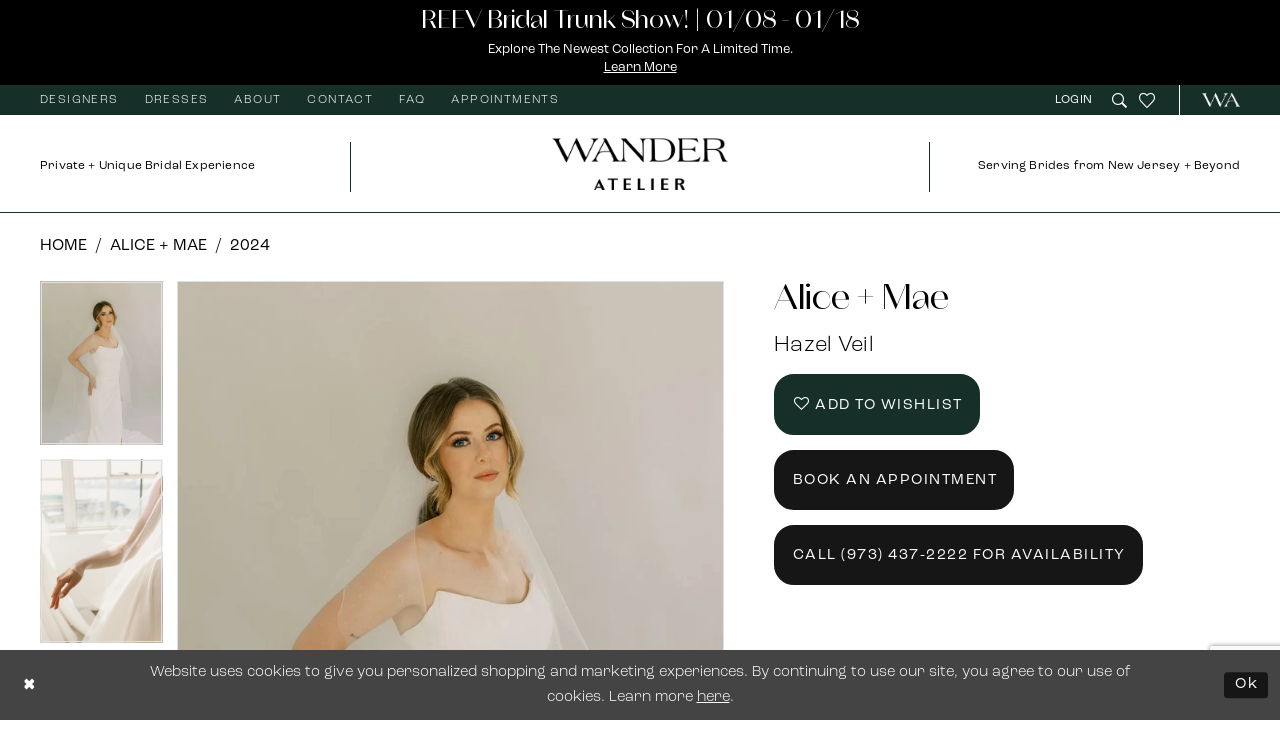

--- FILE ---
content_type: text/html; charset=utf-8
request_url: https://wanderatelier.com/alice--plus-mae/2024/hazel-veil
body_size: 20842
content:





<!DOCTYPE html>
<html class="" lang="en-US">
<head>
    
<base href="/">
<meta charset="UTF-8">
<meta name="viewport" content="width=device-width, initial-scale=1, maximum-scale=2, user-scalable=0" />
<meta name="format-detection" content="telephone=yes">

    <link rel="apple-touch-icon" sizes="180x180" href="Themes/WanderAtelier/Content/img/favicon/apple-touch-icon.png">
<link rel="icon" type="image/png" sizes="32x32" href="Themes/WanderAtelier/Content/img/favicon/favicon-32x32.png">
<link rel="icon" type="image/png" sizes="16x16" href="Themes/WanderAtelier/Content/img/favicon/favicon-16x16.png">
<link rel="manifest" href="Themes/WanderAtelier/Content/img/favicon/site.webmanifest">
<link rel="mask-icon" href="Themes/WanderAtelier/Content/img/favicon/safari-pinned-tab.svg" color="#163029">
<meta name="msapplication-TileColor" content="#ffffff">
<meta name="msapplication-config" content="Themes/WanderAtelier/Content/img/favicon/browserconfig.xml">
<meta name="theme-color" content="#ffffff">
    <link rel="preconnect" href="https://use.typekit.net" crossorigin="anonymous">
<link rel="preconnect" href="https://p.typekit.net" crossorigin="anonymous">
<link rel="preload" href="https://use.typekit.net/nrs3yhu.css" as="style">
<link rel="stylesheet" href="https://use.typekit.net/nrs3yhu.css"/>

    
<title>Alice &#x2B; Mae | Wander Atelier - Hazel Veil | Wander Atelier</title>

    <meta property="og:title" content="Alice &#x2B; Mae | Wander Atelier - Hazel Veil | Wander Atelier" />
    <meta property="og:type" content="website" />
    <meta property="og:url" content="https://wanderatelier.com/alice--plus-mae/2024/hazel-veil"/>
        <meta name="description" content="Located in  Caldwell, NJ, Wander Atelier is a premiere dress shop dedicated to helping customers find the perfect dress. Come shop our wide selection of designer Wedding Gowns and find your dream dress! Style Hazel Veil" />
        <meta property="og:description" content="Located in  Caldwell, NJ, Wander Atelier is a premiere dress shop dedicated to helping customers find the perfect dress. Come shop our wide selection of designer Wedding Gowns and find your dream dress! Style Hazel Veil" />
        <meta property="og:image" content="https://dy9ihb9itgy3g.cloudfront.net/products/11444/hazelveil/hazelveil__7.670.webp" />
        <meta name="twitter:image" content="https://dy9ihb9itgy3g.cloudfront.net/products/11444/hazelveil/hazelveil__7.670.webp">
        <meta name="keywords" content="Wedding Dresses, Bridal, Weddings, Accessories, Designer Wedding Dresses, Wedding Gowns, Alena Leena, Katherine Tash, Kate Mcdonald, Halfpenny London, Alice &#x2B; Mae, Sassi Holford, Guardiola" />
        <meta name="google-site-verification" content="RvoaLoCoefPzcejk5AT--bsBswBY2Oz3U99FlEbFKFw" />
        <link rel="canonical" href="https://wanderatelier.com/alice--plus-mae/2024/hazel-veil" />

    

    <link rel="stylesheet" type="text/css" href="https://wanderatelier.com/content/theme.min.css?v=20251017111925"/>
    

    



    





<!-- Google tag (gtag.js) -->
<script async src="https://www.googletagmanager.com/gtag/js?id=AW-16502030247"></script>
<script>
  window.dataLayer = window.dataLayer || [];
  function gtag(){dataLayer.push(arguments);}
  gtag('js', new Date());

  gtag('config', 'AW-16502030247');
</script>
<!-- Meta Pixel Code -->
<script>
!function(f,b,e,v,n,t,s)
{if(f.fbq)return;n=f.fbq=function(){n.callMethod?
n.callMethod.apply(n,arguments):n.queue.push(arguments)};
if(!f._fbq)f._fbq=n;n.push=n;n.loaded=!0;n.version='2.0';
n.queue=[];t=b.createElement(e);t.async=!0;
t.src=v;s=b.getElementsByTagName(e)[0];
s.parentNode.insertBefore(t,s)}(window, document,'script',
'https://connect.facebook.net/en_US/fbevents.js');
fbq('init', '384328817726408');
fbq('track', 'PageView');
</script>
<noscript><img height="1" width="1" style="display:none"
src="https://www.facebook.com/tr?id=384328817726408&ev=PageView&noscript=1"
/></noscript>
<!-- End Meta Pixel Code -->
</head>
<body class="page-pdp page-common page-white  ">
    <!--[if lt IE 11]>
      <p class="browsehappy">You are using an <strong>outdated</strong> browser. Please <a href="http://browsehappy.com/">upgrade your browser</a> to improve your experience.</p>
    <![endif]-->
    <div class="hidden-vars" data-vars>
    <div class="breakpoint-xl" data-var-name="breakpoint" data-var-type="xl" data-var-value="width"></div>
    <div class="breakpoint-lg" data-var-name="breakpoint" data-var-type="lg" data-var-value="width"></div>
    <div class="breakpoint-md" data-var-name="breakpoint" data-var-type="md" data-var-value="width"></div>
    <div class="breakpoint-sm" data-var-name="breakpoint" data-var-type="sm" data-var-value="width"></div>
    <div class="color-primary" data-var-name="color" data-var-type="primary" data-var-value="color"></div>
    <div class="color-secondary" data-var-name="color" data-var-type="secondary" data-var-value="color"></div>
</div>
    <!-- Loader -->
    <div id="spinner" class="loader">
        <div class="round">
            <div class="section"></div>
        </div>
    </div>
    <div class="app-container app-container-fix">
        
<header class="primary-block iblock-fix"
    data-property="fixed-header"
    role="banner"
    aria-label="Primary block"
    id="primary-block">
    <a href="#main"
   title="Skip to main content"
   class="sr-only sr-only-focusable"
   data-trigger="scroll-to"
   data-target="#main">
    Skip to main content
</a>
<a href="#main-navbar"
   title="Skip to Navigation"
   class="sr-only sr-only-focusable"
   data-trigger="scroll-to"
   data-target="#main-navbar">
    Skip to Navigation
</a>
<span class="btn-link sr-only sr-only-focusable"
      data-trigger="ada-visual"
      data-enabled-title="Disable Accessibility for visually impaired"
      data-disabled-title="Enable Accessibility for visually impaired"
      aria-label="Toggle Accessibility For visually impaired"
      role="button"
      tabindex="0">
</span>
<span class="btn-link sr-only sr-only-focusable"
      data-trigger="ada-autoplay"
      data-enabled-title="Un-pause autoplay for dynamic content"
      data-disabled-title="Pause autoplay for dynamic content"
      aria-label="Toggle page dynamic content autoplay" role="button"
      tabindex="0">
</span>
    


    <div class="preheader-promo" id="preheader-promo-common" data-property="preheader-promo">
        <div class="container-fluid">
            <div class="row">
                <div class="common-top-promo">
                    
    <div class="common-message" role="status" 
         data-popup="commonTopPromo" 
         data-popup-expires="1"
         style="display:none;">
        <div class="common-message--blocks iblock-fix">

                <div class="common-message--block common-message--block-text-list">
                    <div class="common-message--text-list">
                        <div class="list">
                                <div class="list-item common-message--title-item">
                                    <div class="common-message--text common-message--title">
                                        <div class="title">
                                            <h3>REEV Bridal Trunk Show! | 01/08 - 01/18</h3>
                                        </div>
                                    </div>
                                </div>
                                <div class="list-item common-message--text-list-description-item">
                                    <div class="common-message--text common-message--text-list-description">
                                        <p style="text-align: center;">Explore the newest collection for a limited time.</p>
<p style="text-align: center;"><a href="events" target="_self">Learn More</a></p>
                                    </div>
                                </div>

                        </div>
                    </div>
                </div>


        </div>
    </div>

                </div>
            </div>
        </div>
    </div>


    <div class="preheader preheader-main" id="preheader">
        <div class="container">
            <div class="row">
                <div class="preheader-blocks">
                    <a href="/"
                       class="brand-logo hidden-gt-sm"
                       aria-label="Wander Atelier"> 
                        <img src="logos/inverted-logo?v=9020312c-5a3b-9b93-6657-ad954375322c"
                             alt="Wander Atelier"
                             class="hidden-mobile-sticky" />
                        <img src="logos/additional-logo-sticky-logo?v=5be4a28f-b91c-01c7-f98f-20496e5c911a"
                             alt="Wander Atelier"
                             class="hidden visible-mobile-sticky" />
                    </a>
                    <div class="preheader-block preheader-left header-style">
                        <div class="preheader-navbar">
                            

<div id="main-navbar" class="navbar-collapse main-navbar main-navbar-extended collapse">
    <div class="main-navbar-extended-contents">
        
<div class="main-navbar-extended-header hidden-gt-sm">
    <div class="main-navbar-extended-header-search">
        
<div name="search-form"
     role="search"
     aria-label="Search form"
     class="search-form iblock-fix collapsed">
    <div class="search-group ui-widget">
        <div class="search-btn search-btn-left">
            <button type="submit"
                    data-trigger="search"
                    aria-label="Submit Search">
                <i class="icomoon icomoon-search"
                   aria-hidden="true"></i>
            </button>
        </div>
        <div class="search-btn search-btn-right">
            <button type="button"
                    class="close-search-form"
                    aria-label="Close Search">
                <i class="icomoon icomoon-close-x"
                   aria-hidden="true"></i>
            </button> 
        </div>
        <input type="search"
               name="query"
               class="ui-autocomplete-input"
               placeholder="search…"
               aria-label="Enter Search Text"
               value=""
               data-property="search"
               autocomplete="off">
    </div>
</div>
    </div>
</div>
        
<div class="main-navbar-extended-body">
    




<nav class="common-navbar" role="navigation" id="common-navbar" aria-label="Main Navigation">
    <span
          class="close-navbar close-btn "
          data-toggle="collapse"
          data-target="#main-navbar"
          role="button"
          tabindex="0"
          aria-controls="main-navbar"
          aria-haspopup="true"
          aria-expanded="false"
          aria-label="Close Navbar">
    </span>

            <ul role="menubar" aria-label="Main Navigation Menu">
                    <li role="none" data-menu-item>
                        <a class="navbar-item" role="menuitem" tabindex="0" aria-haspopup="false" aria-expanded="false" href="designers" rel="" target="">
                            <span>Designers</span>
                            <i class="sign" aria-hidden="true"></i>
                        </a>
                    </li>
                    <li role="none" data-menu-item>
                            <input type="checkbox" autocomplete="off" 
                                   data-trigger="menu-opener"
                                   tabindex="-1"
                                   aria-label="Toggle Dresses Sub Menu"/>
                        <a class="navbar-item" role="menuitem" tabindex="-1" aria-haspopup="true" aria-expanded="false" href="/collections/bridal" rel="" target="">
                            <span>Dresses</span>
                            <i class="sign" aria-hidden="true"></i>
                        </a>
                            <ul role="menu"
                                aria-label="Dresses Sub Menu"
                                class="common-sub-menu">
                                
        <li role="none"
            data-menu-item="empty">
                <input type="checkbox"
                       autocomplete="off"
                       data-trigger="menu-opener"
                       tabindex="-1"
                       aria-label="Toggle Sub Menu"/>
                <ul role="menu"
                    aria-label=" Sub Menu">
                    
        <li role="none"
            data-menu-item="">
                <a class="navbar-item" role="menuitem" tabindex="0" aria-haspopup="false" aria-expanded="false" href="/categories/in-store-styles" rel="" target="">
                    <span>In Store Styles</span>
                    <i class="sign" aria-hidden="true"></i>
                </a>
        </li>        

                </ul>
        </li>        

                            </ul>                                
                    </li>
                    <li role="none" data-menu-item>
                            <input type="checkbox" autocomplete="off" 
                                   data-trigger="menu-opener"
                                   tabindex="-1"
                                   aria-label="Toggle About Sub Menu"/>
                        <a class="navbar-item" role="menuitem" tabindex="-1" aria-haspopup="true" aria-expanded="false" href="about-us" rel="" target="">
                            <span>About</span>
                            <i class="sign" aria-hidden="true"></i>
                        </a>
                            <ul role="menu"
                                aria-label="About Sub Menu"
                                class="common-sub-menu">
                                
        <li role="none"
            data-menu-item="empty">
                <input type="checkbox"
                       autocomplete="off"
                       data-trigger="menu-opener"
                       tabindex="-1"
                       aria-label="Toggle Sub Menu"/>
                <ul role="menu"
                    aria-label=" Sub Menu">
                    
        <li role="none"
            data-menu-item="">
                <a class="navbar-item" role="menuitem" tabindex="0" aria-haspopup="false" aria-expanded="false" href="about-us" rel="" target="">
                    <span>About Us</span>
                    <i class="sign" aria-hidden="true"></i>
                </a>
        </li>        
        <li role="none"
            data-menu-item="">
                <a class="navbar-item" role="menuitem" tabindex="-1" aria-haspopup="false" aria-expanded="false" href="our-brides" rel="" target="">
                    <span>Our Brides</span>
                    <i class="sign" aria-hidden="true"></i>
                </a>
        </li>        
        <li role="none"
            data-menu-item="">
                <a class="navbar-item" role="menuitem" tabindex="-1" aria-haspopup="false" aria-expanded="false" href="/events" rel="" target="">
                    <span>Events</span>
                    <i class="sign" aria-hidden="true"></i>
                </a>
        </li>        

                </ul>
        </li>        

                            </ul>                                
                    </li>
                    <li role="none" data-menu-item>
                        <a class="navbar-item" role="menuitem" tabindex="-1" aria-haspopup="false" aria-expanded="false" href="contact-us" rel="" target="">
                            <span>Contact</span>
                            <i class="sign" aria-hidden="true"></i>
                        </a>
                    </li>
                    <li role="none" data-menu-item>
                        <a class="navbar-item" role="menuitem" tabindex="-1" aria-haspopup="false" aria-expanded="false" href="faq" rel="" target="">
                            <span>FAQ</span>
                            <i class="sign" aria-hidden="true"></i>
                        </a>
                    </li>
                    <li role="none" data-menu-item>
                        <a class="navbar-item" role="menuitem" tabindex="-1" aria-haspopup="false" aria-expanded="false" href="appointments" rel="" target="">
                            <span>Appointments</span>
                            <i class="sign" aria-hidden="true"></i>
                        </a>
                    </li>
            </ul>
</nav>



</div>
        
<div class="main-navbar-extended-footer hidden-gt-sm">
    <div class="main-navbar-extended-footer-icons">
        <ul>
                    <li>
                        <a href="/wishlist">
                            <i class="icon-syvo icon-heart-o" aria-hidden="true"></i>
                            <span>Wishlist</span>
                        </a>
                    </li>
                <li>
                    <a href="/login">
                        <i class="icon-syvo icon-user-o" aria-hidden="true"></i>
                        <span>Sign In</span>
                    </a>
                </li>
                <li>
                    <a href="/register">
                        <i class="icon-syvo icon-user-o" aria-hidden="true"><span>+</span></i>
                        <span>Sign Up</span>
                    </a>
                </li>
        </ul>
    </div>
</div>
    </div>
    
<div class="main-navbar-extended-overlay" data-toggle="collapse" data-target="#main-navbar" aria-haspopup="false" aria-expanded="false" aria-hidden="true"></div>
</div>
                        </div>

                        <ul role="menu" aria-label="Preheader Menu. Buttons: Hamburger menu">
                            <li role="menuitem" class="hidden-gt-sm">
                                <span class="navbar-toggle menu-item collapsed"
      data-toggle="collapse"
      data-target="#main-navbar"
      role="button"
      aria-label="Show Main Navigation Menu"
      aria-controls="main-navbar"
      aria-haspopup="true"
      aria-expanded="false">
    <i class="icomoon icomoon-hamburger-menu"
       aria-hidden="true"></i>
</span>
                            </li>
                        </ul>
                    </div>
                    <div class="preheader-block preheader-right header-style">
                        <ul role="menu"
                            aria-label="Preheader Menu. Buttons: phone, account, search, wishlist, appointment, logo">
                                <li role="menuitem" class="hidden-gt-sm">
                                    <a href="tel:9734372222"
   rel="nofollow" 
   aria-label="Phone Us: (973)&nbsp;437&#8209;2222">
  <i class="icomoon icomoon-phone" aria-hidden="true"></i>
  <span>(973)&nbsp;437&#8209;2222</span>
</a> 
                                </li>    
                            <li role="menuitem" class="dropdown hidden-xs hidden-sm">
                                <a href="/account/information"
   class="dropdown-toggle menu-item"
   data-toggle="dropdown"
   role="button"
   aria-label="Open Account Dialog"
   aria-haspopup="true"
   aria-expanded="false">
    <i class="icomoon icomoon-user"
       aria-hidden="true"></i>
    <span>Login</span>
</a>
<div class="dropdown-menu clickable cart-popup"
     role="dialog"
     aria-label="Account Dialog">
    <span class="fl-right close-dropdown"
          data-trigger="cart"
          role="button"
          aria-label="Toggle Account Dialog"
          aria-haspopup="true"
          aria-expanded="false">
    </span>
    <div class="account-dropdown">
        <ul>
                <li>
                    <a href="/login">Sign In</a>
                </li>
                <li>
                    <a href="/register">Sign Up</a>
                </li>
                <li>
                    <a href="/wishlist">Wishlist</a>
                </li>
        </ul>
    </div>
</div>
                            </li>
                            <li role="menuitem" class="search-block">
                                <a class="show-search" 
   href="search" 
   aria-haspopup="true" 
   aria-expanded="false" 
   aria-label="Show search">
    <i class="icomoon icomoon-search"
       aria-hidden="true"></i>
</a>
                                
                                <div class="search-holder search-holder--header">
                                    
<div name="search-form"
     role="search"
     aria-label="Search form"
     class="search-form iblock-fix collapsed">
    <div class="search-group ui-widget">
        <div class="search-btn search-btn-left">
            <button type="submit"
                    data-trigger="search"
                    aria-label="Submit Search">
                <i class="icomoon icomoon-search"
                   aria-hidden="true"></i>
            </button>
        </div>
        <div class="search-btn search-btn-right">
            <button type="button"
                    class="close-search-form"
                    aria-label="Close Search">
                <i class="icomoon icomoon-close-x"
                   aria-hidden="true"></i>
            </button> 
        </div>
        <input type="search"
               name="query"
               class="ui-autocomplete-input"
               placeholder="search…"
               aria-label="Enter Search Text"
               data-property="search"
               autocomplete="off">
    </div>
</div>
                                </div>
                            </li>
                            <li role="menuitem">
                                <a href="/wishlist"
   aria-label="Visit Wishlist Page">
    <i class="icomoon icomoon-heart"
       aria-hidden="true"></i>
</a>
                            </li>
                                <li role="menuitem" class="dropdown hidden-gt-sm">
                                    <a href="appointments" aria-label="Schedule Your Appointment">
  <i class="icomoon icomoon-calendar"
     aria-hidden="true"></i>
  <span>Schedule Your Appointment</span>
</a>
                                </li>    
                            <li role="menuitem" class="logo hidden-xs hidden-sm">
                                <a href="/"
                                   aria-label="Wander Atelier"> 
                                    <img src="logos/additional-logo-sticky-logo?v=5be4a28f-b91c-01c7-f98f-20496e5c911a"
                                         alt="Wander Atelier" />
                                </a>
                            </li>
                        </ul>
                    </div>
                </div>
            </div>
        </div>
    </div>
    <div class="header hidden-desktop-sticky hidden-xs hidden-sm iblock-fix" id="header">
        <div class="container"> 
            <div class="row">
                <div class="header-blocks clearfix">
                    <a href="/"
                       class="brand-logo"
                       aria-label="Wander Atelier"> 
                        <img src="logos/main-logo?v=870e0775-a5cf-f9b6-31a3-0d93e5426eef"
                             alt="Wander Atelier"
                             class="black"/>
                        <img src="logos/inverted-logo?v=9020312c-5a3b-9b93-6657-ad954375322c"
                             alt="Wander Atelier"
                             class="white"/>
                    </a>
                        <div class="header-block header-left header-style">
                            <span>Private + Unique Bridal Experience</span>
                        </div>    
                        <div class="header-block header-right header-style">
                            <span>Serving Brides from New Jersey + Beyond</span>
                        </div>   
                </div>
            </div>
        </div>
    </div>
</header>
        


        
            <span class="sr-only" role="heading" aria-level="1">Alice &#x2B; Mae | Wander Atelier - Hazel Veil | Wander Atelier</span>    

        <main class="main-content" id="main">
            



<div class="details-cmp common-cmp bootstrap-iso iblock-fix">

    

<section class="section-breadcrumbs">
    <div class="container">
        <div class="row">
            <div class="common-breadcrumbs">
                <ul>
                        <li>
                                <a class=""
                                   href="/">Home</a>

                        </li>
                        <li>
                                <a class=""
                                   href="/alice--plus-mae">Alice &#x2B; Mae</a>

                        </li>
                        <li>
                                <a class=""
                                   href="/alice--plus-mae/2024">2024</a>

                        </li>
                </ul>
            </div>
        </div>

    </div>
</section>

    <section class="section-product" data-product-id="277">
        <div class="container">
            <div class="row">
                <div class="product-bio">
                    <div class="product-detailed clearfix iblock-fix">
                        <div class="product-info product-visual">

                            




<div class="product-media">
    

    <div class="product-views clearfix" data-property="parent">
        <span role="heading" aria-level="2" class="sr-only">Products Views Carousel</span>
        <a href="#products-views-skip" title="Skip to end" class="sr-only sr-only-focusable" 
           data-trigger="scroll-to" data-target="#products-views-skip">Skip to end</a>
        

<div class="product-view previews">
        <div class="list" data-list="previews" aria-label="Alice &#x2B; Mae Hazel Veil thumbnail list">

                    <div class="list-item">
                        <div class="preview has-background"
                             style="background-image: url('https://dy9ihb9itgy3g.cloudfront.net/products/11444/hazelveil/hazelveil__7.340.webp')"
                             data-trigger="color-filter-all"
                             data-value-id="">
                            <img src="https://dy9ihb9itgy3g.cloudfront.net/products/11444/hazelveil/hazelveil__7.340.webp" alt="Alice &#x2B; Mae Hazel Veil #0 default frontface vertical thumbnail"/>
                        </div>
                    </div>
                    <div class="list-item">
                        <div class="preview has-background"
                             style="background-image: url('https://dy9ihb9itgy3g.cloudfront.net/products/11444/hazelveil/hazelveil__.340.webp')"
                             data-trigger="color-filter-all"
                             data-value-id="">
                            <img src="https://dy9ihb9itgy3g.cloudfront.net/products/11444/hazelveil/hazelveil__.340.webp" alt="Alice &#x2B; Mae Hazel Veil #1 frontface vertical thumbnail"/>
                        </div>
                    </div>
                    <div class="list-item">
                        <div class="preview has-background"
                             style="background-image: url('https://dy9ihb9itgy3g.cloudfront.net/products/11444/hazelveil/hazelveil__4.340.webp')"
                             data-trigger="color-filter-all"
                             data-value-id="">
                            <img src="https://dy9ihb9itgy3g.cloudfront.net/products/11444/hazelveil/hazelveil__4.340.webp" alt="Alice &#x2B; Mae Hazel Veil #2 frontface vertical thumbnail"/>
                        </div>
                    </div>
                    <div class="list-item">
                        <div class="preview has-background"
                             style="background-image: url('https://dy9ihb9itgy3g.cloudfront.net/products/11444/hazelveil/hazelveil__10.340.webp')"
                             data-trigger="color-filter-all"
                             data-value-id="">
                            <img src="https://dy9ihb9itgy3g.cloudfront.net/products/11444/hazelveil/hazelveil__10.340.webp" alt="Alice &#x2B; Mae Hazel Veil #3 frontface vertical thumbnail"/>
                        </div>
                    </div>
                    <div class="list-item">
                        <div class="preview has-background"
                             style="background-image: url('https://dy9ihb9itgy3g.cloudfront.net/products/11444/hazelveil/hazelveil__2.340.webp')"
                             data-trigger="color-filter-all"
                             data-value-id="">
                            <img src="https://dy9ihb9itgy3g.cloudfront.net/products/11444/hazelveil/hazelveil__2.340.webp" alt="Alice &#x2B; Mae Hazel Veil #4 backface vertical thumbnail"/>
                        </div>
                    </div>
                    <div class="list-item">
                        <div class="preview has-background"
                             style="background-image: url('https://dy9ihb9itgy3g.cloudfront.net/products/11444/hazelveil/hazelveil__6.340.webp')"
                             data-trigger="color-filter-all"
                             data-value-id="">
                            <img src="https://dy9ihb9itgy3g.cloudfront.net/products/11444/hazelveil/hazelveil__6.340.webp" alt="Alice &#x2B; Mae Hazel Veil #5 backface vertical thumbnail"/>
                        </div>
                    </div>
                    <div class="list-item">
                        <div class="preview has-background"
                             style="background-image: url('https://dy9ihb9itgy3g.cloudfront.net/products/11444/hazelveil/hazelveil__8.340.webp')"
                             data-trigger="color-filter-all"
                             data-value-id="">
                            <img src="https://dy9ihb9itgy3g.cloudfront.net/products/11444/hazelveil/hazelveil__8.340.webp" alt="Alice &#x2B; Mae Hazel Veil #6 backface vertical thumbnail"/>
                        </div>
                    </div>
                    <div class="list-item">
                        <div class="preview has-background"
                             style="background-image: url('https://dy9ihb9itgy3g.cloudfront.net/products/11444/hazelveil/hazelveil__1.340.webp')"
                             data-trigger="color-filter-all"
                             data-value-id="">
                            <img src="https://dy9ihb9itgy3g.cloudfront.net/products/11444/hazelveil/hazelveil__1.340.webp" alt="Alice &#x2B; Mae Hazel Veil #7 default backface vertical thumbnail"/>
                        </div>
                    </div>
                    <div class="list-item">
                        <div class="preview has-background"
                             style="background-image: url('https://dy9ihb9itgy3g.cloudfront.net/products/11444/hazelveil/hazelveil__14.340.webp')"
                             data-trigger="color-filter-all"
                             data-value-id="">
                            <img src="https://dy9ihb9itgy3g.cloudfront.net/products/11444/hazelveil/hazelveil__14.340.webp" alt="Alice &#x2B; Mae Hazel Veil #8 backface vertical thumbnail"/>
                        </div>
                    </div>
                    <div class="list-item">
                        <div class="preview has-background"
                             style="background-image: url('https://dy9ihb9itgy3g.cloudfront.net/products/11444/hazelveil/hazelveil__15.340.webp')"
                             data-trigger="color-filter-all"
                             data-value-id="">
                            <img src="https://dy9ihb9itgy3g.cloudfront.net/products/11444/hazelveil/hazelveil__15.340.webp" alt="Alice &#x2B; Mae Hazel Veil #9 backface vertical cropped thumbnail"/>
                        </div>
                    </div>
        </div>
</div>
        

<div class="product-view overviews common-videolist">

        <div class="list" data-list="overviews" data-slick>
                    <div class="list-item slick-current">
                        <div class="overview"
                             data-lazy-background
                             data-value-id=""
                             data-related-image="false">
                            <a href="https://dy9ihb9itgy3g.cloudfront.net/products/11444/hazelveil/hazelveil__7.2000.webp"
                               class="MagicZoom overview-media" data-options="lazyZoom: true; textClickZoomHint: Click to zoom"
                               aria-label="Full size Alice &#x2B; Mae Hazel Veil #0 default frontface vertical picture">
                                <img data-lazy="https://dy9ihb9itgy3g.cloudfront.net/products/11444/hazelveil/hazelveil__7.740.webp" 
                                     alt="Alice &#x2B; Mae Hazel Veil #0 default frontface vertical picture"/>
                            </a>
                        </div>
                    </div>
                    <div class="list-item ">
                        <div class="overview"
                             data-lazy-background
                             data-value-id=""
                             data-related-image="false">
                            <a href="https://dy9ihb9itgy3g.cloudfront.net/products/11444/hazelveil/hazelveil__.2000.webp"
                               class="MagicZoom overview-media" data-options="lazyZoom: true; textClickZoomHint: Click to zoom"
                               aria-label="Full size Alice &#x2B; Mae Hazel Veil #1 frontface vertical picture">
                                <img data-lazy="https://dy9ihb9itgy3g.cloudfront.net/products/11444/hazelveil/hazelveil__.740.webp" 
                                     alt="Alice &#x2B; Mae Hazel Veil #1 frontface vertical picture"/>
                            </a>
                        </div>
                    </div>
                    <div class="list-item ">
                        <div class="overview"
                             data-lazy-background
                             data-value-id=""
                             data-related-image="false">
                            <a href="https://dy9ihb9itgy3g.cloudfront.net/products/11444/hazelveil/hazelveil__4.2000.webp"
                               class="MagicZoom overview-media" data-options="lazyZoom: true; textClickZoomHint: Click to zoom"
                               aria-label="Full size Alice &#x2B; Mae Hazel Veil #2 frontface vertical picture">
                                <img data-lazy="https://dy9ihb9itgy3g.cloudfront.net/products/11444/hazelveil/hazelveil__4.740.webp" 
                                     alt="Alice &#x2B; Mae Hazel Veil #2 frontface vertical picture"/>
                            </a>
                        </div>
                    </div>
                    <div class="list-item ">
                        <div class="overview"
                             data-lazy-background
                             data-value-id=""
                             data-related-image="false">
                            <a href="https://dy9ihb9itgy3g.cloudfront.net/products/11444/hazelveil/hazelveil__10.2000.webp"
                               class="MagicZoom overview-media" data-options="lazyZoom: true; textClickZoomHint: Click to zoom"
                               aria-label="Full size Alice &#x2B; Mae Hazel Veil #3 frontface vertical picture">
                                <img data-lazy="https://dy9ihb9itgy3g.cloudfront.net/products/11444/hazelveil/hazelveil__10.740.webp" 
                                     alt="Alice &#x2B; Mae Hazel Veil #3 frontface vertical picture"/>
                            </a>
                        </div>
                    </div>
                    <div class="list-item ">
                        <div class="overview"
                             data-lazy-background
                             data-value-id=""
                             data-related-image="false">
                            <a href="https://dy9ihb9itgy3g.cloudfront.net/products/11444/hazelveil/hazelveil__2.2000.webp"
                               class="MagicZoom overview-media" data-options="lazyZoom: true; textClickZoomHint: Click to zoom"
                               aria-label="Full size Alice &#x2B; Mae Hazel Veil #4 backface vertical picture">
                                <img data-lazy="https://dy9ihb9itgy3g.cloudfront.net/products/11444/hazelveil/hazelveil__2.740.webp" 
                                     alt="Alice &#x2B; Mae Hazel Veil #4 backface vertical picture"/>
                            </a>
                        </div>
                    </div>
                    <div class="list-item ">
                        <div class="overview"
                             data-lazy-background
                             data-value-id=""
                             data-related-image="false">
                            <a href="https://dy9ihb9itgy3g.cloudfront.net/products/11444/hazelveil/hazelveil__6.2000.webp"
                               class="MagicZoom overview-media" data-options="lazyZoom: true; textClickZoomHint: Click to zoom"
                               aria-label="Full size Alice &#x2B; Mae Hazel Veil #5 backface vertical picture">
                                <img data-lazy="https://dy9ihb9itgy3g.cloudfront.net/products/11444/hazelveil/hazelveil__6.740.webp" 
                                     alt="Alice &#x2B; Mae Hazel Veil #5 backface vertical picture"/>
                            </a>
                        </div>
                    </div>
                    <div class="list-item ">
                        <div class="overview"
                             data-lazy-background
                             data-value-id=""
                             data-related-image="false">
                            <a href="https://dy9ihb9itgy3g.cloudfront.net/products/11444/hazelveil/hazelveil__8.2000.webp"
                               class="MagicZoom overview-media" data-options="lazyZoom: true; textClickZoomHint: Click to zoom"
                               aria-label="Full size Alice &#x2B; Mae Hazel Veil #6 backface vertical picture">
                                <img data-lazy="https://dy9ihb9itgy3g.cloudfront.net/products/11444/hazelveil/hazelveil__8.740.webp" 
                                     alt="Alice &#x2B; Mae Hazel Veil #6 backface vertical picture"/>
                            </a>
                        </div>
                    </div>
                    <div class="list-item ">
                        <div class="overview"
                             data-lazy-background
                             data-value-id=""
                             data-related-image="false">
                            <a href="https://dy9ihb9itgy3g.cloudfront.net/products/11444/hazelveil/hazelveil__1.2000.webp"
                               class="MagicZoom overview-media" data-options="lazyZoom: true; textClickZoomHint: Click to zoom"
                               aria-label="Full size Alice &#x2B; Mae Hazel Veil #7 default backface vertical picture">
                                <img data-lazy="https://dy9ihb9itgy3g.cloudfront.net/products/11444/hazelveil/hazelveil__1.740.webp" 
                                     alt="Alice &#x2B; Mae Hazel Veil #7 default backface vertical picture"/>
                            </a>
                        </div>
                    </div>
                    <div class="list-item ">
                        <div class="overview"
                             data-lazy-background
                             data-value-id=""
                             data-related-image="false">
                            <a href="https://dy9ihb9itgy3g.cloudfront.net/products/11444/hazelveil/hazelveil__14.2000.webp"
                               class="MagicZoom overview-media" data-options="lazyZoom: true; textClickZoomHint: Click to zoom"
                               aria-label="Full size Alice &#x2B; Mae Hazel Veil #8 backface vertical picture">
                                <img data-lazy="https://dy9ihb9itgy3g.cloudfront.net/products/11444/hazelveil/hazelveil__14.740.webp" 
                                     alt="Alice &#x2B; Mae Hazel Veil #8 backface vertical picture"/>
                            </a>
                        </div>
                    </div>
                    <div class="list-item ">
                        <div class="overview"
                             data-lazy-background
                             data-value-id=""
                             data-related-image="false">
                            <a href="https://dy9ihb9itgy3g.cloudfront.net/products/11444/hazelveil/hazelveil__15.2000.webp"
                               class="MagicZoom overview-media" data-options="lazyZoom: true; textClickZoomHint: Click to zoom"
                               aria-label="Full size Alice &#x2B; Mae Hazel Veil #9 backface vertical cropped picture">
                                <img data-lazy="https://dy9ihb9itgy3g.cloudfront.net/products/11444/hazelveil/hazelveil__15.740.webp" 
                                     alt="Alice &#x2B; Mae Hazel Veil #9 backface vertical cropped picture"/>
                            </a>
                        </div>
                    </div>
        </div>
    
    <div class="controls">
        <div class="list">
            <div class="list-item">
            </div>
        </div>
    </div>

    

</div>
        <div id="products-views-skip" class="sr-only" tabindex="-1">Products Views Carousel End</div>
    </div>

</div>

<div class="visual-dots dots-placeholder"></div>

<div class="social-networks social-share social-share-single">
    <ul>
        <li>
            <span class="share-title">
                Share:
            </span>
        </li>
            <li style="display: none;">
                <a data-property="facebook-share"
                   href="https://www.facebook.com/"
                   target="_blank" title="Share on Facebook"
                   aria-label="Share on Facebook">
                    <i class="fa fa-facebook" aria-hidden="true"></i>
                </a>
            </li>
            <li style="display: none;">
                <a data-property="x-share"
                   href="https://x.com/"
                   target="_blank"
                   title="Tweet"
                   aria-label="Tweet">
                    <i class="icon-syvo icon-x-twitter" aria-hidden="true"></i>
                </a>
            </li>
            <li style="display: none;">
                <a data-property="pinterest-share"
                   href="https://www.pinterest.com/"
                   target="_blank"
                   title="Pin it"
                   data-placement="Social group"
                   aria-label="Pin it">
                    <i class="fa fa-pinterest" aria-hidden="true"></i>
                </a>
            </li>
            <li style="display: none;">
                <a data-property="whatsapp-share"
                   href="https://web.whatsapp.com"
                   target="_blank"
                   title="WhatsApp"
                   aria-label="WhatsApp Share">
                    <i class="fa fa-whatsapp" aria-hidden="true"></i>
                </a>
            </li>
            <li style="display: none;">
                <a data-property="email-share"
                   href="mailto:"
                   target="_blank"
                   title="Email Share"
                   aria-label="Email Share">
                    <i class="fa fa-envelope" aria-hidden="true"></i>
                </a>
            </li>
        
    </ul>
</div>




                        </div>
                        <div class="product-info product-sheet" data-property="product-details">

                            


<div class="product-heading">
    <div class="option name">
        
    <h1 role="heading" aria-level="1">
        Alice + Mae
    </h1>

    <h3 role="heading" aria-level="2">
        Hazel Veil
    </h3>


    </div>
    

</div>




    <div class="product-dynamic">
    </div>



<div class="product-actions" aria-live="polite" aria-label="Product buttons. Cart and Wishlist buttons state depends on color/size combination chosen">
    <div class="option buttons-block">


    <div class="relative-container">
        <div class="cart-hint" data-property="cart-tooltip">
    <a href="#" class="cart-hint-close" data-trigger="cart-tooltip-close" aria-label="Close ship date tooltip"><span aria-hidden="true">&#10006;</span></a>
    <div class="cart-hint-header">
        <span class="h5" data-change="cart-tooltip-header">Ship date:</span>
    </div>
    <div class="cart-hint-body">
        <p data-change="cart-tooltip-text"></p>
    </div>
    <div class="cart-hint-arrow"></div>
</div>
        <a class="btn btn-success-invert btn__add-wishlist" data-property="add-wishlist" data-value="true">
            <i class="fa fa-heart-o btn__add-wishlist__icon" aria-hidden="true"></i>
            <span class="btn__add-wishlist__title">Add to Wishlist</span>
            <i class="fa fa-check btn__add-wishlist__icon--active" aria-hidden="true"></i>
            <span class="btn__add-wishlist__title--active">Added To Wishlist</span>
        </a>
    </div>
    <a href="appointments" class="btn btn-success" data-property="book-appointment" >
        Book an Appointment
    </a>
    <a href="tel:9734372222" data-property="cart-call" data-value="true"
       class="btn btn-success text-uppercase hide">
        Call (973)&nbsp;437&#8209;2222 for Availability
    </a>
    

    </div>
</div>






    <div class="product-attributes">
        <div class="option description">
            



        </div>
    </div>




                        </div>
                    </div>

                    


                </div>
            </div>
        </div>
    </section>


    


    <section class="section-header">
        <div class="container">
            <div class="row">
                <div class="header">
                    <h2>Related Products</h2>
                </div>
            </div>
        </div>
    </section>
    <section class="section-recommended section-related" aria-label="Related Products">
        <span role="heading" aria-level="2" class="sr-only">Related Products Carousel</span>
        <a href="#related-products-skip" title="Skip to end" class="sr-only sr-only-focusable"
           data-trigger="scroll-to" data-target="#related-products-skip">Skip to end</a>
        <div class="container">
            <div class="row">
                <div class="recommended-products related-products" data-property="related-products">
                        
    <div class="product-list  prices-hidden colors-hidden" aria-label="Product List" data-property="product-list">
        <div class="list" data-list="products">

                    <div class="list-item" data-layout-width>
                        
<div class="product " data-property="parent" data-product-id="288">

    <div class="product-content product-content-visual clearfix">
       


    <a href="/alice--plus-mae/2024/hutton-veil" class="product-images" data-link="product-images" 
       role="presentation" 
       tabindex="-1" 
       aria-label="Visit Alice &#x2B; Mae Hutton Veil Page">
        <div class="list" data-list="product-images" role="list">
            <div class="list-item" role="listitem">
                


<div class="product-image product-image-default has-background" data-img="default" data-lazy-load="bg" data-src="https://dy9ihb9itgy3g.cloudfront.net/products/11444/huttonveil/huttonveil__3.740.webp" style="background-image: url(&#x27;Themes/Common/Content/img/no-image.png&#x27;)" data-related-image="false"><img alt="Alice &#x2B; Mae Hutton Veil Default Thumbnail Image" height="1151" src="Themes/Common/Content/img/no-image.png" width="740" /></div>


            </div>
        </div>
    </a>

        
        

    </div>
    
    <div class="product-content product-content-brief clearfix">

        
        <div class="product-brief">

            <a href="/alice--plus-mae/2024/hutton-veil" data-link="product-title" class="product-brief-content product-brief-content-title">
                <div class="product-title">
    <div class="title title-small" title="Alice &#x2B; Mae Hutton Veil">
        <h4 role="presentation" aria-level="4">
            <span data-layout-font>Alice &#x2B; Mae</span>
        </h4>
        <h5 role="presentation" aria-level="5">
            <span data-layout-font>Hutton Veil</span>
        </h5>
</div>
</div>
            </a>

            


        </div>
    </div>
</div>
                    </div>
                    <div class="list-item" data-layout-width>
                        
<div class="product " data-property="parent" data-product-id="287">

    <div class="product-content product-content-visual clearfix">
       


    <a href="/alice--plus-mae/2024/huntley-mini-veil" class="product-images" data-link="product-images" 
       role="presentation" 
       tabindex="-1" 
       aria-label="Visit Alice &#x2B; Mae Huntley Mini Veil Page">
        <div class="list" data-list="product-images" role="list">
            <div class="list-item" role="listitem">
                


<div class="product-image product-image-default has-background" data-img="default" data-lazy-load="bg" data-src="https://dy9ihb9itgy3g.cloudfront.net/products/11444/huntleyminiveil/huntleyminiveil_5.740.webp" style="background-image: url(&#x27;Themes/Common/Content/img/no-image.png&#x27;)" data-related-image="false"><img alt="Alice &#x2B; Mae Huntley Mini Veil Default Thumbnail Image" height="1151" src="Themes/Common/Content/img/no-image.png" width="740" /></div>


            </div>
        </div>
    </a>

        
        

    </div>
    
    <div class="product-content product-content-brief clearfix">

        
        <div class="product-brief">

            <a href="/alice--plus-mae/2024/huntley-mini-veil" data-link="product-title" class="product-brief-content product-brief-content-title">
                <div class="product-title">
    <div class="title title-small" title="Alice &#x2B; Mae Huntley Mini Veil">
        <h4 role="presentation" aria-level="4">
            <span data-layout-font>Alice &#x2B; Mae</span>
        </h4>
        <h5 role="presentation" aria-level="5">
            <span data-layout-font>Huntley Mini Veil</span>
        </h5>
</div>
</div>
            </a>

            


        </div>
    </div>
</div>
                    </div>
                    <div class="list-item" data-layout-width>
                        
<div class="product " data-property="parent" data-product-id="286">

    <div class="product-content product-content-visual clearfix">
       


    <a href="/alice--plus-mae/2024/hunter-veil" class="product-images" data-link="product-images" 
       role="presentation" 
       tabindex="-1" 
       aria-label="Visit Alice &#x2B; Mae Hunter Veil Page">
        <div class="list" data-list="product-images" role="list">
            <div class="list-item" role="listitem">
                


<div class="product-image product-image-default has-background" data-img="default" data-lazy-load="bg" data-src="https://dy9ihb9itgy3g.cloudfront.net/products/11444/hunterveil/hunterveil__1.740.webp" style="background-image: url(&#x27;Themes/Common/Content/img/no-image.png&#x27;)" data-related-image="false"><img alt="Alice &#x2B; Mae Hunter Veil Default Thumbnail Image" height="1151" src="Themes/Common/Content/img/no-image.png" width="740" /></div>


            </div>
        </div>
    </a>

        
        

    </div>
    
    <div class="product-content product-content-brief clearfix">

        
        <div class="product-brief">

            <a href="/alice--plus-mae/2024/hunter-veil" data-link="product-title" class="product-brief-content product-brief-content-title">
                <div class="product-title">
    <div class="title title-small" title="Alice &#x2B; Mae Hunter Veil">
        <h4 role="presentation" aria-level="4">
            <span data-layout-font>Alice &#x2B; Mae</span>
        </h4>
        <h5 role="presentation" aria-level="5">
            <span data-layout-font>Hunter Veil</span>
        </h5>
</div>
</div>
            </a>

            


        </div>
    </div>
</div>
                    </div>
                    <div class="list-item" data-layout-width>
                        
<div class="product " data-property="parent" data-product-id="285">

    <div class="product-content product-content-visual clearfix">
       


    <a href="/alice--plus-mae/2024/hughes-veil" class="product-images" data-link="product-images" 
       role="presentation" 
       tabindex="-1" 
       aria-label="Visit Alice &#x2B; Mae Hughes Veil Page">
        <div class="list" data-list="product-images" role="list">
            <div class="list-item" role="listitem">
                


<div class="product-image product-image-default has-background" data-img="default" data-lazy-load="bg" data-src="https://dy9ihb9itgy3g.cloudfront.net/products/11444/hughesveil/hughesveil__10.740.webp" style="background-image: url(&#x27;Themes/Common/Content/img/no-image.png&#x27;)" data-related-image="false"><img alt="Alice &#x2B; Mae Hughes Veil Default Thumbnail Image" height="1151" src="Themes/Common/Content/img/no-image.png" width="740" /></div>


            </div>
        </div>
    </a>

        
        

    </div>
    
    <div class="product-content product-content-brief clearfix">

        
        <div class="product-brief">

            <a href="/alice--plus-mae/2024/hughes-veil" data-link="product-title" class="product-brief-content product-brief-content-title">
                <div class="product-title">
    <div class="title title-small" title="Alice &#x2B; Mae Hughes Veil">
        <h4 role="presentation" aria-level="4">
            <span data-layout-font>Alice &#x2B; Mae</span>
        </h4>
        <h5 role="presentation" aria-level="5">
            <span data-layout-font>Hughes Veil</span>
        </h5>
</div>
</div>
            </a>

            


        </div>
    </div>
</div>
                    </div>
                    <div class="list-item" data-layout-width>
                        
<div class="product " data-property="parent" data-product-id="284">

    <div class="product-content product-content-visual clearfix">
       


    <a href="/alice--plus-mae/2024/hope-headpiece" class="product-images" data-link="product-images" 
       role="presentation" 
       tabindex="-1" 
       aria-label="Visit Alice &#x2B; Mae Hope Headpiece Page">
        <div class="list" data-list="product-images" role="list">
            <div class="list-item" role="listitem">
                


<div class="product-image product-image-default has-background" data-img="default" data-lazy-load="bg" data-src="https://dy9ihb9itgy3g.cloudfront.net/products/11444/hopeheadpiece/hopeheadpiece__d.740.webp" style="background-image: url(&#x27;Themes/Common/Content/img/no-image.png&#x27;)" data-related-image="false"><img alt="Alice &#x2B; Mae Hope Headpiece Default Thumbnail Image" height="1151" src="Themes/Common/Content/img/no-image.png" width="740" /></div>


            </div>
        </div>
    </a>

        
        

    </div>
    
    <div class="product-content product-content-brief clearfix">

        
        <div class="product-brief">

            <a href="/alice--plus-mae/2024/hope-headpiece" data-link="product-title" class="product-brief-content product-brief-content-title">
                <div class="product-title">
    <div class="title title-small" title="Alice &#x2B; Mae Hope Headpiece">
        <h4 role="presentation" aria-level="4">
            <span data-layout-font>Alice &#x2B; Mae</span>
        </h4>
        <h5 role="presentation" aria-level="5">
            <span data-layout-font>Hope Headpiece</span>
        </h5>
</div>
</div>
            </a>

            


        </div>
    </div>
</div>
                    </div>
                    <div class="list-item" data-layout-width>
                        
<div class="product " data-property="parent" data-product-id="283">

    <div class="product-content product-content-visual clearfix">
       


    <a href="/alice--plus-mae/2024/holly-headpiece" class="product-images" data-link="product-images" 
       role="presentation" 
       tabindex="-1" 
       aria-label="Visit Alice &#x2B; Mae Holly Headpiece Page">
        <div class="list" data-list="product-images" role="list">
            <div class="list-item" role="listitem">
                


<div class="product-image product-image-default has-background" data-img="default" data-lazy-load="bg" data-src="https://dy9ihb9itgy3g.cloudfront.net/products/11444/hollyheadpiece/hollyheadpiece__d.740.webp" style="background-image: url(&#x27;Themes/Common/Content/img/no-image.png&#x27;)" data-related-image="false"><img alt="Alice &#x2B; Mae Holly Headpiece Default Thumbnail Image" height="1151" src="Themes/Common/Content/img/no-image.png" width="740" /></div>


            </div>
        </div>
    </a>

        
        

    </div>
    
    <div class="product-content product-content-brief clearfix">

        
        <div class="product-brief">

            <a href="/alice--plus-mae/2024/holly-headpiece" data-link="product-title" class="product-brief-content product-brief-content-title">
                <div class="product-title">
    <div class="title title-small" title="Alice &#x2B; Mae Holly Headpiece">
        <h4 role="presentation" aria-level="4">
            <span data-layout-font>Alice &#x2B; Mae</span>
        </h4>
        <h5 role="presentation" aria-level="5">
            <span data-layout-font>Holly Headpiece</span>
        </h5>
</div>
</div>
            </a>

            


        </div>
    </div>
</div>
                    </div>
                    <div class="list-item" data-layout-width>
                        
<div class="product " data-property="parent" data-product-id="282">

    <div class="product-content product-content-visual clearfix">
       


    <a href="/alice--plus-mae/2024/hollen-veil" class="product-images" data-link="product-images" 
       role="presentation" 
       tabindex="-1" 
       aria-label="Visit Alice &#x2B; Mae Hollen Veil Page">
        <div class="list" data-list="product-images" role="list">
            <div class="list-item" role="listitem">
                


<div class="product-image product-image-default has-background" data-img="default" data-lazy-load="bg" data-src="https://dy9ihb9itgy3g.cloudfront.net/products/11444/hollenveil/hollenveil__8.740.webp" style="background-image: url(&#x27;Themes/Common/Content/img/no-image.png&#x27;)" data-related-image="false"><img alt="Alice &#x2B; Mae Hollen Veil Default Thumbnail Image" height="1151" src="Themes/Common/Content/img/no-image.png" width="740" /></div>


            </div>
        </div>
    </a>

        
        

    </div>
    
    <div class="product-content product-content-brief clearfix">

        
        <div class="product-brief">

            <a href="/alice--plus-mae/2024/hollen-veil" data-link="product-title" class="product-brief-content product-brief-content-title">
                <div class="product-title">
    <div class="title title-small" title="Alice &#x2B; Mae Hollen Veil">
        <h4 role="presentation" aria-level="4">
            <span data-layout-font>Alice &#x2B; Mae</span>
        </h4>
        <h5 role="presentation" aria-level="5">
            <span data-layout-font>Hollen Veil</span>
        </h5>
</div>
</div>
            </a>

            


        </div>
    </div>
</div>
                    </div>
                    <div class="list-item" data-layout-width>
                        
<div class="product " data-property="parent" data-product-id="281">

    <div class="product-content product-content-visual clearfix">
       


    <a href="/alice--plus-mae/2024/hera-headpiece" class="product-images" data-link="product-images" 
       role="presentation" 
       tabindex="-1" 
       aria-label="Visit Alice &#x2B; Mae Hera Headpiece Page">
        <div class="list" data-list="product-images" role="list">
            <div class="list-item" role="listitem">
                


<div class="product-image product-image-default has-background" data-img="default" data-lazy-load="bg" data-src="https://dy9ihb9itgy3g.cloudfront.net/products/11444/heraheadpiece/heraheadpiece__d.740.webp" style="background-image: url(&#x27;Themes/Common/Content/img/no-image.png&#x27;)" data-related-image="false"><img alt="Alice &#x2B; Mae Hera Headpiece Default Thumbnail Image" height="1151" src="Themes/Common/Content/img/no-image.png" width="740" /></div>


            </div>
        </div>
    </a>

        
        

    </div>
    
    <div class="product-content product-content-brief clearfix">

        
        <div class="product-brief">

            <a href="/alice--plus-mae/2024/hera-headpiece" data-link="product-title" class="product-brief-content product-brief-content-title">
                <div class="product-title">
    <div class="title title-small" title="Alice &#x2B; Mae Hera Headpiece">
        <h4 role="presentation" aria-level="4">
            <span data-layout-font>Alice &#x2B; Mae</span>
        </h4>
        <h5 role="presentation" aria-level="5">
            <span data-layout-font>Hera Headpiece</span>
        </h5>
</div>
</div>
            </a>

            


        </div>
    </div>
</div>
                    </div>
                    <div class="list-item" data-layout-width>
                        
<div class="product " data-property="parent" data-product-id="280">

    <div class="product-content product-content-visual clearfix">
       


    <a href="/alice--plus-mae/2024/henri-veil" class="product-images" data-link="product-images" 
       role="presentation" 
       tabindex="-1" 
       aria-label="Visit Alice &#x2B; Mae Henri Veil Page">
        <div class="list" data-list="product-images" role="list">
            <div class="list-item" role="listitem">
                


<div class="product-image product-image-default has-background" data-img="default" data-lazy-load="bg" data-src="https://dy9ihb9itgy3g.cloudfront.net/products/11444/henriveil/henriveil__4.740.webp" style="background-image: url(&#x27;Themes/Common/Content/img/no-image.png&#x27;)" data-related-image="false"><img alt="Alice &#x2B; Mae Henri Veil Default Thumbnail Image" height="1151" src="Themes/Common/Content/img/no-image.png" width="740" /></div>


            </div>
        </div>
    </a>

        
        

    </div>
    
    <div class="product-content product-content-brief clearfix">

        
        <div class="product-brief">

            <a href="/alice--plus-mae/2024/henri-veil" data-link="product-title" class="product-brief-content product-brief-content-title">
                <div class="product-title">
    <div class="title title-small" title="Alice &#x2B; Mae Henri Veil">
        <h4 role="presentation" aria-level="4">
            <span data-layout-font>Alice &#x2B; Mae</span>
        </h4>
        <h5 role="presentation" aria-level="5">
            <span data-layout-font>Henri Veil</span>
        </h5>
</div>
</div>
            </a>

            


        </div>
    </div>
</div>
                    </div>
                    <div class="list-item" data-layout-width>
                        
<div class="product " data-property="parent" data-product-id="279">

    <div class="product-content product-content-visual clearfix">
       


    <a href="/alice--plus-mae/2024/hendrix-veil" class="product-images" data-link="product-images" 
       role="presentation" 
       tabindex="-1" 
       aria-label="Visit Alice &#x2B; Mae Hendrix Veil Page">
        <div class="list" data-list="product-images" role="list">
            <div class="list-item" role="listitem">
                


<div class="product-image product-image-default has-background" data-img="default" data-lazy-load="bg" data-src="https://dy9ihb9itgy3g.cloudfront.net/products/11444/hendrixveil/hendrixveil__1.740.webp" style="background-image: url(&#x27;Themes/Common/Content/img/no-image.png&#x27;)" data-related-image="false"><img alt="Alice &#x2B; Mae Hendrix Veil Default Thumbnail Image" height="1151" src="Themes/Common/Content/img/no-image.png" width="740" /></div>


            </div>
        </div>
    </a>

        
        

    </div>
    
    <div class="product-content product-content-brief clearfix">

        
        <div class="product-brief">

            <a href="/alice--plus-mae/2024/hendrix-veil" data-link="product-title" class="product-brief-content product-brief-content-title">
                <div class="product-title">
    <div class="title title-small" title="Alice &#x2B; Mae Hendrix Veil">
        <h4 role="presentation" aria-level="4">
            <span data-layout-font>Alice &#x2B; Mae</span>
        </h4>
        <h5 role="presentation" aria-level="5">
            <span data-layout-font>Hendrix Veil</span>
        </h5>
</div>
</div>
            </a>

            


        </div>
    </div>
</div>
                    </div>
                    <div class="list-item" data-layout-width>
                        
<div class="product " data-property="parent" data-product-id="278">

    <div class="product-content product-content-visual clearfix">
       


    <a href="/alice--plus-mae/2024/heidi-mini-veil" class="product-images" data-link="product-images" 
       role="presentation" 
       tabindex="-1" 
       aria-label="Visit Alice &#x2B; Mae Heidi Mini Veil Page">
        <div class="list" data-list="product-images" role="list">
            <div class="list-item" role="listitem">
                


<div class="product-image product-image-default has-background" data-img="default" data-lazy-load="bg" data-src="https://dy9ihb9itgy3g.cloudfront.net/products/11444/heidiminiveil/heidiminiveil__d.740.webp" style="background-image: url(&#x27;Themes/Common/Content/img/no-image.png&#x27;)" data-related-image="false"><img alt="Alice &#x2B; Mae Heidi Mini Veil Default Thumbnail Image" height="1151" src="Themes/Common/Content/img/no-image.png" width="740" /></div>


            </div>
        </div>
    </a>

        
        

    </div>
    
    <div class="product-content product-content-brief clearfix">

        
        <div class="product-brief">

            <a href="/alice--plus-mae/2024/heidi-mini-veil" data-link="product-title" class="product-brief-content product-brief-content-title">
                <div class="product-title">
    <div class="title title-small" title="Alice &#x2B; Mae Heidi Mini Veil">
        <h4 role="presentation" aria-level="4">
            <span data-layout-font>Alice &#x2B; Mae</span>
        </h4>
        <h5 role="presentation" aria-level="5">
            <span data-layout-font>Heidi Mini Veil</span>
        </h5>
</div>
</div>
            </a>

            


        </div>
    </div>
</div>
                    </div>
                    <div class="list-item" data-layout-width>
                        
<div class="product " data-property="parent" data-product-id="276">

    <div class="product-content product-content-visual clearfix">
       


    <a href="/alice--plus-mae/2024/hayes-mini-veil" class="product-images" data-link="product-images" 
       role="presentation" 
       tabindex="-1" 
       aria-label="Visit Alice &#x2B; Mae Hayes Mini Veil Page">
        <div class="list" data-list="product-images" role="list">
            <div class="list-item" role="listitem">
                


<div class="product-image product-image-default has-background" data-img="default" data-lazy-load="bg" data-src="https://dy9ihb9itgy3g.cloudfront.net/products/11444/hayesminiveil/hayesminiveil__d.740.webp" style="background-image: url(&#x27;Themes/Common/Content/img/no-image.png&#x27;)" data-related-image="false"><img alt="Alice &#x2B; Mae Hayes Mini Veil Default Thumbnail Image" height="1151" src="Themes/Common/Content/img/no-image.png" width="740" /></div>


            </div>
        </div>
    </a>

        
        

    </div>
    
    <div class="product-content product-content-brief clearfix">

        
        <div class="product-brief">

            <a href="/alice--plus-mae/2024/hayes-mini-veil" data-link="product-title" class="product-brief-content product-brief-content-title">
                <div class="product-title">
    <div class="title title-small" title="Alice &#x2B; Mae Hayes Mini Veil">
        <h4 role="presentation" aria-level="4">
            <span data-layout-font>Alice &#x2B; Mae</span>
        </h4>
        <h5 role="presentation" aria-level="5">
            <span data-layout-font>Hayes Mini Veil</span>
        </h5>
</div>
</div>
            </a>

            


        </div>
    </div>
</div>
                    </div>
                    <div class="list-item" data-layout-width>
                        
<div class="product " data-property="parent" data-product-id="275">

    <div class="product-content product-content-visual clearfix">
       


    <a href="/alice--plus-mae/2024/hayden-mini-veil" class="product-images" data-link="product-images" 
       role="presentation" 
       tabindex="-1" 
       aria-label="Visit Alice &#x2B; Mae Hayden Mini Veil Page">
        <div class="list" data-list="product-images" role="list">
            <div class="list-item" role="listitem">
                


<div class="product-image product-image-default has-background" data-img="default" data-lazy-load="bg" data-src="https://dy9ihb9itgy3g.cloudfront.net/products/11444/haydenminiveil/haydenminiveil_8.740.webp" style="background-image: url(&#x27;Themes/Common/Content/img/no-image.png&#x27;)" data-related-image="false"><img alt="Alice &#x2B; Mae Hayden Mini Veil Default Thumbnail Image" height="1151" src="Themes/Common/Content/img/no-image.png" width="740" /></div>


            </div>
        </div>
    </a>

        
        

    </div>
    
    <div class="product-content product-content-brief clearfix">

        
        <div class="product-brief">

            <a href="/alice--plus-mae/2024/hayden-mini-veil" data-link="product-title" class="product-brief-content product-brief-content-title">
                <div class="product-title">
    <div class="title title-small" title="Alice &#x2B; Mae Hayden Mini Veil">
        <h4 role="presentation" aria-level="4">
            <span data-layout-font>Alice &#x2B; Mae</span>
        </h4>
        <h5 role="presentation" aria-level="5">
            <span data-layout-font>Hayden Mini Veil</span>
        </h5>
</div>
</div>
            </a>

            


        </div>
    </div>
</div>
                    </div>
                    <div class="list-item" data-layout-width>
                        
<div class="product " data-property="parent" data-product-id="274">

    <div class="product-content product-content-visual clearfix">
       


    <a href="/alice--plus-mae/2024/haven-headpiece" class="product-images" data-link="product-images" 
       role="presentation" 
       tabindex="-1" 
       aria-label="Visit Alice &#x2B; Mae Haven Headpiece Page">
        <div class="list" data-list="product-images" role="list">
            <div class="list-item" role="listitem">
                


<div class="product-image product-image-default has-background" data-img="default" data-lazy-load="bg" data-src="https://dy9ihb9itgy3g.cloudfront.net/products/11444/havenheadpiece/havenheadpiece__d.740.webp" style="background-image: url(&#x27;Themes/Common/Content/img/no-image.png&#x27;)" data-related-image="false"><img alt="Alice &#x2B; Mae Haven Headpiece Default Thumbnail Image" height="1151" src="Themes/Common/Content/img/no-image.png" width="740" /></div>


            </div>
        </div>
    </a>

        
        

    </div>
    
    <div class="product-content product-content-brief clearfix">

        
        <div class="product-brief">

            <a href="/alice--plus-mae/2024/haven-headpiece" data-link="product-title" class="product-brief-content product-brief-content-title">
                <div class="product-title">
    <div class="title title-small" title="Alice &#x2B; Mae Haven Headpiece">
        <h4 role="presentation" aria-level="4">
            <span data-layout-font>Alice &#x2B; Mae</span>
        </h4>
        <h5 role="presentation" aria-level="5">
            <span data-layout-font>Haven Headpiece</span>
        </h5>
</div>
</div>
            </a>

            


        </div>
    </div>
</div>
                    </div>
                    <div class="list-item" data-layout-width>
                        
<div class="product " data-property="parent" data-product-id="273">

    <div class="product-content product-content-visual clearfix">
       


    <a href="/alice--plus-mae/2024/harvey-headpiece" class="product-images" data-link="product-images" 
       role="presentation" 
       tabindex="-1" 
       aria-label="Visit Alice &#x2B; Mae Harvey Headpiece Page">
        <div class="list" data-list="product-images" role="list">
            <div class="list-item" role="listitem">
                


<div class="product-image product-image-default has-background" data-img="default" data-lazy-load="bg" data-src="https://dy9ihb9itgy3g.cloudfront.net/products/11444/harveyheadpiece/harveyheadpiece__d.740.webp" style="background-image: url(&#x27;Themes/Common/Content/img/no-image.png&#x27;)" data-related-image="false"><img alt="Alice &#x2B; Mae Harvey Headpiece Default Thumbnail Image" height="1151" src="Themes/Common/Content/img/no-image.png" width="740" /></div>


            </div>
        </div>
    </a>

        
        

    </div>
    
    <div class="product-content product-content-brief clearfix">

        
        <div class="product-brief">

            <a href="/alice--plus-mae/2024/harvey-headpiece" data-link="product-title" class="product-brief-content product-brief-content-title">
                <div class="product-title">
    <div class="title title-small" title="Alice &#x2B; Mae Harvey Headpiece">
        <h4 role="presentation" aria-level="4">
            <span data-layout-font>Alice &#x2B; Mae</span>
        </h4>
        <h5 role="presentation" aria-level="5">
            <span data-layout-font>Harvey Headpiece</span>
        </h5>
</div>
</div>
            </a>

            


        </div>
    </div>
</div>
                    </div>
        </div>
    </div>

                </div>
            </div>
        </div>
        <div id="related-products-skip" class="sr-only" tabindex="-1">Related Products Carousel End</div>
    </section>




    


</div>



        </main>
        
<footer class="ending-block iblock-fix" id="ending-block" role="contentinfo">
    <div class="prefooter" id="prefooter">
        <div class="container-fluid">
            <div class="row">
                <div class="prefooter-wrapper">
                    

    <div class="section-instagram" id="section-instagram">
        <span role="heading"
              aria-level="2"
              class="sr-only">Instagram Feed Carousel</span>
        <a href="#instagram-feed-skip"
           title="Skip to end"
           class="sr-only sr-only-focusable"
           data-trigger="scroll-to"
           data-target="#instagram-feed-skip">Skip to end</a>
        <div class="container">
            <div class="row">
                <div class="instagram-wrapper">
                    <div class="list">
                        <div class="list-item">
                            <div class="instagram-feed"
                                 role="region"
                                 aria-label="Instagram Feed">
                                <div class="list slider-for">
                                        <div class="list-item">
                                            <a href="https://www.instagram.com/p/DSchCWjkRKV/" target="_blank" class="feed-item insta-item">
                                                <div class="insta-image has-background">
                                                    <img src="uploads/images/instagram/17925080889049018.webp" loading="lazy" data-loading-mode="parent-bg" alt="Instagram #0"/>
                                                </div>
                                            </a>
                                        </div>
                                        <div class="list-item">
                                            <a href="https://www.instagram.com/p/DSbH4uiES4r/" target="_blank" class="feed-item insta-item">
                                                <div class="insta-image has-background">
                                                    <img src="uploads/images/instagram/18253152406295425.webp" loading="lazy" data-loading-mode="parent-bg" alt="Instagram #1"/>
                                                </div>
                                            </a>
                                        </div>
                                        <div class="list-item">
                                            <a href="https://www.instagram.com/reel/DSaWyRqEdAJ/" target="_blank" class="feed-item insta-item">
                                                <div class="insta-image has-background">
                                                    <img src="uploads/images/instagram/17862409833479407.webp" loading="lazy" data-loading-mode="parent-bg" alt="Instagram #2"/>
                                                </div>
                                            </a>
                                        </div>
                                        <div class="list-item">
                                            <a href="https://www.instagram.com/p/DSLC2ijkddq/" target="_blank" class="feed-item insta-item">
                                                <div class="insta-image has-background">
                                                    <img src="uploads/images/instagram/18059345522288471.webp" loading="lazy" data-loading-mode="parent-bg" alt="Instagram #3"/>
                                                </div>
                                            </a>
                                        </div>
                                        <div class="list-item">
                                            <a href="https://www.instagram.com/p/DSGc3BxAerH/" target="_blank" class="feed-item insta-item">
                                                <div class="insta-image has-background">
                                                    <img src="uploads/images/instagram/18099688108829862.webp" loading="lazy" data-loading-mode="parent-bg" alt="Instagram #4"/>
                                                </div>
                                            </a>
                                        </div>
                                        <div class="list-item">
                                            <a href="https://www.instagram.com/reel/DSD5A5sgfBq/" target="_blank" class="feed-item insta-item">
                                                <div class="insta-image has-background">
                                                    <img src="uploads/images/instagram/18417272389143224.webp" loading="lazy" data-loading-mode="parent-bg" alt="Instagram #5"/>
                                                </div>
                                            </a>
                                        </div>
                                        <div class="list-item">
                                            <a href="https://www.instagram.com/p/DR2h1HzAcj-/" target="_blank" class="feed-item insta-item">
                                                <div class="insta-image has-background">
                                                    <img src="uploads/images/instagram/17903075151316493.webp" loading="lazy" data-loading-mode="parent-bg" alt="Instagram #6"/>
                                                </div>
                                            </a>
                                        </div>
                                        <div class="list-item">
                                            <a href="https://www.instagram.com/p/DRfvqxogVIe/" target="_blank" class="feed-item insta-item">
                                                <div class="insta-image has-background">
                                                    <img src="uploads/images/instagram/18066136118416016.webp" loading="lazy" data-loading-mode="parent-bg" alt="Instagram #7"/>
                                                </div>
                                            </a>
                                        </div>
                                        <div class="list-item">
                                            <a href="https://www.instagram.com/p/DRNiFbjgWnr/" target="_blank" class="feed-item insta-item">
                                                <div class="insta-image has-background">
                                                    <img src="uploads/images/instagram/18394988671124565.webp" loading="lazy" data-loading-mode="parent-bg" alt="Instagram #8"/>
                                                </div>
                                            </a>
                                        </div>
                                        <div class="list-item">
                                            <a href="https://www.instagram.com/reel/DRAbUzhkawc/" target="_blank" class="feed-item insta-item">
                                                <div class="insta-image has-background">
                                                    <img src="uploads/images/instagram/17843959146601890.webp" loading="lazy" data-loading-mode="parent-bg" alt="Instagram #9"/>
                                                </div>
                                            </a>
                                        </div>
                                        <div class="list-item">
                                            <a href="https://www.instagram.com/reel/DQrvKHHEa2a/" target="_blank" class="feed-item insta-item">
                                                <div class="insta-image has-background">
                                                    <img src="uploads/images/instagram/18085460533809283.webp" loading="lazy" data-loading-mode="parent-bg" alt="Instagram #10"/>
                                                </div>
                                            </a>
                                        </div>
                                        <div class="list-item">
                                            <a href="https://www.instagram.com/reel/DQhCJtpEa9c/" target="_blank" class="feed-item insta-item">
                                                <div class="insta-image has-background">
                                                    <img src="uploads/images/instagram/18155848720397598.webp" loading="lazy" data-loading-mode="parent-bg" alt="Instagram #11"/>
                                                </div>
                                            </a>
                                        </div>
                                        <div class="list-item">
                                            <a href="https://www.instagram.com/p/DQH_g_cgbqn/" target="_blank" class="feed-item insta-item">
                                                <div class="insta-image has-background">
                                                    <img src="uploads/images/instagram/18083802401294796.webp" loading="lazy" data-loading-mode="parent-bg" alt="Instagram #12"/>
                                                </div>
                                            </a>
                                        </div>
                                        <div class="list-item">
                                            <a href="https://www.instagram.com/reel/DP4dqz_AXsH/" target="_blank" class="feed-item insta-item">
                                                <div class="insta-image has-background">
                                                    <img src="uploads/images/instagram/18017127917609441.webp" loading="lazy" data-loading-mode="parent-bg" alt="Instagram #13"/>
                                                </div>
                                            </a>
                                        </div>
                                        <div class="list-item">
                                            <a href="https://www.instagram.com/p/DPmTLldEcvn/" target="_blank" class="feed-item insta-item">
                                                <div class="insta-image has-background">
                                                    <img src="uploads/images/instagram/18052239947307476.webp" loading="lazy" data-loading-mode="parent-bg" alt="Instagram #14"/>
                                                </div>
                                            </a>
                                        </div>
                                        <div class="list-item">
                                            <a href="https://www.instagram.com/p/DPR9VPlAUvl/" target="_blank" class="feed-item insta-item">
                                                <div class="insta-image has-background">
                                                    <img src="uploads/images/instagram/18121306396502460.webp" loading="lazy" data-loading-mode="parent-bg" alt="Instagram #15"/>
                                                </div>
                                            </a>
                                        </div>
                                        <div class="list-item">
                                            <a href="https://www.instagram.com/reel/DO1T337EUVb/" target="_blank" class="feed-item insta-item">
                                                <div class="insta-image has-background">
                                                    <img src="uploads/images/instagram/18370194925194728.webp" loading="lazy" data-loading-mode="parent-bg" alt="Instagram #16"/>
                                                </div>
                                            </a>
                                        </div>
                                        <div class="list-item">
                                            <a href="https://www.instagram.com/p/DOtVt-eEZjI/" target="_blank" class="feed-item insta-item">
                                                <div class="insta-image has-background">
                                                    <img src="uploads/images/instagram/18097473256567328.webp" loading="lazy" data-loading-mode="parent-bg" alt="Instagram #17"/>
                                                </div>
                                            </a>
                                        </div>
                                </div>
                            </div>
                        </div>
                            <div class="list-item">
                                <div class="instagram-feed-headings">
                                    <a href="https://www.instagram.com/wanderatelier" class="a-block" target="_blank" aria-label="Instagram Page">
  <div class="instagram-feed-image">
    <img src="uploads/filemanager/home/instagram-center.png" alt="Instagram background">
  </div>
  <h3>
    <img src="uploads/filemanager/home/instagram-logo.png" alt="Instagram logo">
    <span>wanderatelier</span>
  </h3>
</a>
                                </div>
                            </div>    
                        <div class="list-item">
                            <div class="instagram-feed">
                                <div class="list slider-nav">
                                        <div class="list-item">
                                            <a href="https://www.instagram.com/reel/DSaWyRqEdAJ/" target="_blank" class="feed-item insta-item">
                                                <div class="insta-image has-background">
                                                    <img src="uploads/images/instagram/17862409833479407.webp" loading="lazy" data-loading-mode="parent-bg" alt="Instagram #0"/>
                                                </div>
                                            </a>
                                        </div>
                                        <div class="list-item">
                                            <a href="https://www.instagram.com/p/DSLC2ijkddq/" target="_blank" class="feed-item insta-item">
                                                <div class="insta-image has-background">
                                                    <img src="uploads/images/instagram/18059345522288471.webp" loading="lazy" data-loading-mode="parent-bg" alt="Instagram #1"/>
                                                </div>
                                            </a>
                                        </div>
                                        <div class="list-item">
                                            <a href="https://www.instagram.com/p/DSGc3BxAerH/" target="_blank" class="feed-item insta-item">
                                                <div class="insta-image has-background">
                                                    <img src="uploads/images/instagram/18099688108829862.webp" loading="lazy" data-loading-mode="parent-bg" alt="Instagram #2"/>
                                                </div>
                                            </a>
                                        </div>
                                        <div class="list-item">
                                            <a href="https://www.instagram.com/reel/DSD5A5sgfBq/" target="_blank" class="feed-item insta-item">
                                                <div class="insta-image has-background">
                                                    <img src="uploads/images/instagram/18417272389143224.webp" loading="lazy" data-loading-mode="parent-bg" alt="Instagram #3"/>
                                                </div>
                                            </a>
                                        </div>
                                        <div class="list-item">
                                            <a href="https://www.instagram.com/p/DR2h1HzAcj-/" target="_blank" class="feed-item insta-item">
                                                <div class="insta-image has-background">
                                                    <img src="uploads/images/instagram/17903075151316493.webp" loading="lazy" data-loading-mode="parent-bg" alt="Instagram #4"/>
                                                </div>
                                            </a>
                                        </div>
                                        <div class="list-item">
                                            <a href="https://www.instagram.com/p/DRfvqxogVIe/" target="_blank" class="feed-item insta-item">
                                                <div class="insta-image has-background">
                                                    <img src="uploads/images/instagram/18066136118416016.webp" loading="lazy" data-loading-mode="parent-bg" alt="Instagram #5"/>
                                                </div>
                                            </a>
                                        </div>
                                        <div class="list-item">
                                            <a href="https://www.instagram.com/p/DRNiFbjgWnr/" target="_blank" class="feed-item insta-item">
                                                <div class="insta-image has-background">
                                                    <img src="uploads/images/instagram/18394988671124565.webp" loading="lazy" data-loading-mode="parent-bg" alt="Instagram #6"/>
                                                </div>
                                            </a>
                                        </div>
                                        <div class="list-item">
                                            <a href="https://www.instagram.com/reel/DRAbUzhkawc/" target="_blank" class="feed-item insta-item">
                                                <div class="insta-image has-background">
                                                    <img src="uploads/images/instagram/17843959146601890.webp" loading="lazy" data-loading-mode="parent-bg" alt="Instagram #7"/>
                                                </div>
                                            </a>
                                        </div>
                                        <div class="list-item">
                                            <a href="https://www.instagram.com/reel/DQrvKHHEa2a/" target="_blank" class="feed-item insta-item">
                                                <div class="insta-image has-background">
                                                    <img src="uploads/images/instagram/18085460533809283.webp" loading="lazy" data-loading-mode="parent-bg" alt="Instagram #8"/>
                                                </div>
                                            </a>
                                        </div>
                                        <div class="list-item">
                                            <a href="https://www.instagram.com/reel/DQhCJtpEa9c/" target="_blank" class="feed-item insta-item">
                                                <div class="insta-image has-background">
                                                    <img src="uploads/images/instagram/18155848720397598.webp" loading="lazy" data-loading-mode="parent-bg" alt="Instagram #9"/>
                                                </div>
                                            </a>
                                        </div>
                                        <div class="list-item">
                                            <a href="https://www.instagram.com/p/DQH_g_cgbqn/" target="_blank" class="feed-item insta-item">
                                                <div class="insta-image has-background">
                                                    <img src="uploads/images/instagram/18083802401294796.webp" loading="lazy" data-loading-mode="parent-bg" alt="Instagram #10"/>
                                                </div>
                                            </a>
                                        </div>
                                        <div class="list-item">
                                            <a href="https://www.instagram.com/reel/DP4dqz_AXsH/" target="_blank" class="feed-item insta-item">
                                                <div class="insta-image has-background">
                                                    <img src="uploads/images/instagram/18017127917609441.webp" loading="lazy" data-loading-mode="parent-bg" alt="Instagram #11"/>
                                                </div>
                                            </a>
                                        </div>
                                        <div class="list-item">
                                            <a href="https://www.instagram.com/p/DPmTLldEcvn/" target="_blank" class="feed-item insta-item">
                                                <div class="insta-image has-background">
                                                    <img src="uploads/images/instagram/18052239947307476.webp" loading="lazy" data-loading-mode="parent-bg" alt="Instagram #12"/>
                                                </div>
                                            </a>
                                        </div>
                                        <div class="list-item">
                                            <a href="https://www.instagram.com/p/DPR9VPlAUvl/" target="_blank" class="feed-item insta-item">
                                                <div class="insta-image has-background">
                                                    <img src="uploads/images/instagram/18121306396502460.webp" loading="lazy" data-loading-mode="parent-bg" alt="Instagram #13"/>
                                                </div>
                                            </a>
                                        </div>
                                        <div class="list-item">
                                            <a href="https://www.instagram.com/reel/DO1T337EUVb/" target="_blank" class="feed-item insta-item">
                                                <div class="insta-image has-background">
                                                    <img src="uploads/images/instagram/18370194925194728.webp" loading="lazy" data-loading-mode="parent-bg" alt="Instagram #14"/>
                                                </div>
                                            </a>
                                        </div>
                                        <div class="list-item">
                                            <a href="https://www.instagram.com/p/DOtVt-eEZjI/" target="_blank" class="feed-item insta-item">
                                                <div class="insta-image has-background">
                                                    <img src="uploads/images/instagram/18097473256567328.webp" loading="lazy" data-loading-mode="parent-bg" alt="Instagram #15"/>
                                                </div>
                                            </a>
                                        </div>
                                        <div class="list-item">
                                            <a href="https://www.instagram.com/p/DSchCWjkRKV/" target="_blank" class="feed-item insta-item">
                                                <div class="insta-image has-background">
                                                    <img src="uploads/images/instagram/17925080889049018.webp" loading="lazy" data-loading-mode="parent-bg" alt="Instagram #16"/>
                                                </div>
                                            </a>
                                        </div>
                                        <div class="list-item">
                                            <a href="https://www.instagram.com/p/DSbH4uiES4r/" target="_blank" class="feed-item insta-item">
                                                <div class="insta-image has-background">
                                                    <img src="uploads/images/instagram/18253152406295425.webp" loading="lazy" data-loading-mode="parent-bg" alt="Instagram #17"/>
                                                </div>
                                            </a>
                                        </div>
                                </div>
                            </div>
                        </div>
                    </div>
                </div>
            </div>
        </div>
        <div id="instagram-feed-skip"
            class="sr-only"
            tabindex="-1">Instagram Feed Carousel End</div>
    </div>

                </div>
            </div>
        </div>
    </div>
    <div class="footer" id="footer">
        <div class="container">
            <div class="row">
                <div class="footer-groups">
                    <div class="list">
                        <div class="list-item">
                            <div class="footer-group">
                                <a href="/"
                                   class="footer-logo"
                                   aria-label="Wander Atelier"> 
                                    <img src="logos/additional-logo-footer-logo?v=789124b9-f1c7-b6ea-53fc-1530999644dc"
                                         alt="Wander Atelier" />
                                </a>
                                


    <div class="social-networks social-links">
        <ul aria-label="Follow us">
                    <li>
                        <a href="https://www.facebook.com/wanderatelier"
                           target="_blank" title="Facebook"
                           tabindex="0" aria-label="Visit our Facebook">
                            <i class="icomoon icomoon-facebook" aria-hidden="true"></i>
                        </a>
                    </li>
                    <li>
                        <a href="https://www.instagram.com/wanderatelier"
                           target="_blank" title="Instagram"
                           tabindex="-1" aria-label="Visit our Instagram">
                            <i class="icomoon icomoon-instagram" aria-hidden="true"></i>
                        </a>
                    </li>
                    <li>
                        <a href="https://www.tiktok.com/@wanderatelier"
                           target="_blank" title="TikTok"
                           tabindex="-1" aria-label="Visit our TikTok">
                            <i class="icomoon icomoon-tiktok" aria-hidden="true"></i>
                        </a>
                    </li>
                    <li>
                        <a href="https://www.pinterest.com/wanderatelier"
                           target="_blank" title="Pinterest"
                           tabindex="-1" aria-label="Visit our Pinterest">
                            <i class="fa fa-pinterest-p" aria-hidden="true"></i>
                        </a>
                    </li>
        </ul>
    </div>

                            </div>
                        </div>
                            <div class="list-item">
                                <div class="footer-group">
                                    <div class="footer-style">
                                        <h5>Visit</h5>
    <p>
             <a href="https://maps.app.goo.gl/DeFszfswJg9PrqSHA" target="_blank" rel="nofollow">
        
        307 Bloomfield Ave / Suite 203<br/>Caldwell, NJ 07006
        
             </a>
    </p>

<p>&nbsp;</p>
<p>
  <a href="tel:9734372222" rel="nofollow">
    (973)&nbsp;437&#8209;2222
  </a>
</p>
<p>
  <a href="mailto:hello@wanderatelier.com" rel="nofollow">
    hello@wanderatelier.com
  </a>
</p>
                                    </div>
                                </div>
                            </div>    
                            <div class="list-item">
                                <div class="footer-group">
                                    <div class="footer-style">
                                        <h5>Browse</h5>
<ul>
  <li>
    <a href="collections/bridal">
      Bridal Dresses
    </a>
  </li>
  <li>
    <a href="appointments">
      Appointments
    </a>
  </li>
  <li>
    <a href="about-us">
      About
    </a>
  </li>
  <li>
    <a href="contact-us">
      Contact
    </a>
  </li>
  <li>
    <a href="faq">
      FAQ
    </a>
  </li>
  <li>
    <a href="blog">
      Blog
    </a>
  </li>
</ul>
                                    </div>
                                </div>
                            </div>    
                        <div class="list-item">
                            <div class="footer-group">
                                    <div class="footer-style">
                                        <h5>More Wander.</h5>
<h6>Enter your email to get exclusive content from the Wander Atelier team.</h6>
                                    </div>    
                                
<div class="subscribe iblock-fix">
    <form data-form="subscribe" 
           aria-label="Subscribe form"
           >
        <div class="block-row">
            <input type="email"
                   name="email"
                   placeholder="Enter Email Address"
                   autocomplete="off"
                   data-input="subscribe"
                   data-rule-email="true"
                   aria-label="Enter Email Address">
            <button type="submit"
                    data-trigger="subscribe" aria-label="Submit Subscribe">
                <i class="icomoon icomoon-caret-right"
                   aria-hidden="true"></i>
            </button>
            <label class="success"
                   data-msg="subscribe">
                Thank you for signing up!
            </label>
        </div>
    </form>
</div>


                            </div>
                        </div>
                    </div>
                </div>
            </div>
        </div>
    </div>
    <div class="postfooter">
        <div class="container">
            <div class="row">
                <div class="postfooter__list">
                    <div class="list">
                        <div class="list-item">
                            <div class="postfooter__list-item">
                                <div class="postfooter__style">
                                    <ul>
                                        <li>
                                            <span>&copy;2025 Wander Atelier</span>
                                        </li>
                                    </ul>
                                </div>
                            </div>
                        </div>
                            <div class="list-item">
                                <div class="postfooter__list-item">
                                    <div class="postfooter__style">
                                        <ul>
  <li>
    <a href="terms">
      Terms & Conditions
    </a>
  </li>
  <li>
    <a href="privacy">
      Privacy Policy
    </a>
  </li>
  <li>
    <a href="accessibility">
      Accessibility
    </a>
  </li>
</ul>
                                    </div>
                                </div>
                            </div>    
                    </div>
                </div>
            </div>
        </div>
    </div>
</footer>
    </div>
    







    <style>
            
    </style>
    <div id="privacyPolicyAcceptance" class="sticky-horizontal-bar" role="alert">
        <div class="content">


                <div class="popup-block popup-body">
                    <p>Website uses cookies to give you personalized shopping and marketing experiences. By continuing to use our site, you agree to our use of cookies. Learn more <a href='privacy'>here</a>.</p>
                </div>
            

                <div class="popup-block popup-controls popup-controls--left">
                    
    <div class="list">
            <div class="list-item">
                <button class="btn btn-success-invert close" aria-label="Close Dialog"></button>
            </div>
    </div>

                </div>

                <div class="popup-block popup-controls popup-controls--right">
                    
    <div class="list">
            <div class="list-item">
                <button class="btn btn-success ok" aria-label="Submit Dialog">Ok</button>
            </div>
    </div>

                </div>
        </div>
    </div>





    
    





<div class="modal common-modal auth-modal" id="loginModal" role="dialog" aria-label="Sign In Form dialog">
    <div class="modal-dialog">
        <div class="modal-content auth-form">
            <div class="modal-header">
                <h2>Sign In</h2>
            </div>
            <div class="modal-body">
                <div class="clearfix" id="sign-in-popup">
                            <div class="form-group">
                                <div class="auth-notice text-center">
                                    <p>We advise creating an account prior to adding items to your wishlist. This allows our consultants to view your selections.</p>
                                </div>
                            </div>
<form action="/login?ReturnUrl=%2Falice--plus-mae%2F2024%2Fhazel-veil" aria-label="Sign In Form" id="sign-in-form-popup" method="post" name="sign-in" role="form">                        <div class="error-summary">
                            
                        </div>
                        <div class="form-group">
                            <label for="loginEmail" role="presentation">Email</label>
                            <input aria-label="Type email" autocomplete="off" class="form-control" data-val="true" data-val-email="Provide correct email address" data-val-required="This field is required" id="loginEmail" name="Email" placeholder="Type email" type="text" value="" />
                            <span class="field-validation-valid" data-valmsg-for="Email" data-valmsg-replace="true"></span>
                        </div>
                        <div class="form-group">
                            <label for="passwordEmail" role="presentation">Password</label>
                            <input aria-label="Type password" class="form-control" data-val="true" data-val-required="This field is required" id="passwordEmail" name="Password" placeholder="Type password" type="password" />
                            <span class="field-validation-valid" data-valmsg-for="Password" data-valmsg-replace="true"></span>
                        </div>
                        <div class="form-group form-submit">
                            <button type="submit"
                                    class="btn btn-success btn-block" aria-label="Submit Sign In Form">
                                Login
                            </button>
                                <a class="btn btn-default btn-block"
                                   href="#loginModal"
                                   rel="modal:close"
                                   role="button">
                                    Continue without an account
                                </a>   
                        </div>
<input name="__RequestVerificationToken" type="hidden" value="CfDJ8N4kfJPED_pMoimCvAha0oHgsCn9En0ePHcfIna3lrqi4e-QGev5Jxg985x9fd6XS4vLOBPp3qbdbsLie1Cz5v8dkg-A2qY6GdwKv1cbdfeP7_vga1pmzolCZt8_6N3c0K4d_CrbihwPTuWirWLne2w" /></form>                    <div class="auth-addon">
                        <p>
                            <a href="/forgotpassword">Forgot password?</a>
                        </p>
                        <p>
                            <span>Need an account? </span>
                            <a href="/register">Sign up for Free</a>
                        </p>
                        



                    </div>
                </div>
            </div>
        </div>
    </div>
</div>


    <script src="https://wanderatelier.com/scripts/theme.min.js?v=20251017111930"></script>
    


<script>
    if (typeof $.cookie === "function") {$.cookie.defaults = {secure:true,path: '/'};}

    var common_settings = {
        currencies: [{"currency":0,"format":"$0.00"}],
        checkoutCurrencyIndex: 0,
        isMobile: false,
        isAuthenticated: false
    };

    $.validator.messages = $.extend($.validator.messages,
            {
                email: 'Please enter a valid email address'
            }
    );
</script>

<script>
        jQuery(function ($) {
            window.Syvo.Search.load();
            window.Syvo.Popups.load();
            window.Syvo.Subscribe.load({ url: '/subscribe' });
        });
</script>



<script>
    jQuery(function ($) {
        var modalOptions = {
            referrerUrl: "https://wanderatelier.com/alice--plus-mae/2024/hazel-veil"
        };


        window.Syvo.Popup_Modal.load({
            urls: {
                post: "/website/submitmodal",
                get: "/website/getmodal"
            },
            modal: modalOptions
        });
    });
</script>





    <script>
        jQuery(function($) {
          window.Syvo.Cart_Popup.load({
            actions: {
              getCartPopup: "/cart/getcartpopupcontent"
            }
          });
        });
    </script>









    <script>
            jQuery(function ($) {
                $("#privacyPolicyAcceptance button").click(function () {
                    $.cookie("privacyPolicyAccepted", true, { expires: 365, path: "/"});
                    $("#privacyPolicyAcceptance").fadeOut();
                });
            });
    </script>

    <script src="https://www.google.com/recaptcha/api.js?render=6Lcj_zIaAAAAAEPaGR6WdvVAhU7h1T3sbNdPWs4X"></script>
    <script>
        var recaptchaV3Key= "6Lcj_zIaAAAAAEPaGR6WdvVAhU7h1T3sbNdPWs4X";
        jQuery(function($) {
          $(window).on("load", function() {
            if (typeof grecaptcha !== "undefined" && window.recaptchaV3Key) {
              Common.initReCaptchaAccessibilityFixes();
            }
          });
        });
    </script>

    
    



<script>
        jQuery(function($) {          
            window.Syvo.Product_Views.load({
               viewControls: {
                  chooseInitialViewControl: true,
                  useScrollToColorImage : true
                }
            });
        });
</script>


<script>
    jQuery(function($) {
            window.Syvo.Forms_v2.load();
            var description = $("[data-property='description']").html();
            description = description ? description.trim() : "";

            window.Syvo.Product_Details.load({
                urls: {
                    addProductStockToCart: "/cart/addproductstocktocart",
                    addCompoundProductToCart: "/cart/addcompoundproducttocart",
                    addToWishList:"/wishlist/add"
                },
                productId: 277,
                collectionId: 29,
                productStockModel: [],
                prices: [],
                style: 'Alice &#x2B; Mae Hazel Veil',
                ecommerceEnable: false,
                purchasable: true,
                disableColorClass: "hidden",
                unavailableColorClass: "disabled",
                enableAllColors: false,
                unavailableColorAttr: "disabled",
                disableSizeClass: "hidden",
                unavailableSizeClass: "disabled",
                unavailableSizeAttr: "disabled",
                activeControlClass: "active",
                disableCartClass: "disabled",
                more: {
                    description: description,
                    lettersAllowed: 200,
                    overlayColor: "#fff"
                },
                hideSizesIfUnavailable: false,
                isCompoundProduct: false,
                customAvailabilityMessagesEnabled: false,
                generalProductAvailabilityText: '',
                updateColorTextEnabled: false,
                multiStoring: false,
                priceRangeEnabled: false,
                availabilities: {
                    available: "Available",
                    notAvailable: "Not Available",
                    inStore: "in store",
                    online: "online",
                    separator: " and ",
                    onlineOnly: "online only",
                    fullOnline: "", //Live inventory unavailable. Estimated ship dates may vary
                    date: "Available date: {0}"
                },
                localizedMessages: {
                    separator: " and ",
                    color: "color",
                    size: "size",
                    more: "More",
                    less: "Less"
                },
                // AvailabilityMode controls the way how stock availability is indicated.
                availabilityMode: null,
                cartTooltip: {
                    availabilityHeaderText: "Ship date:",
                    chooseHeaderText: "Please select your",
                    componentsHeaderText: "Please select colors of"
                },
                quantityTooltip: {
                    availableItemsCountHeaderText: " item(s) available"
                },
                loginAttemptWhenClickAddToWishlistButton: true
            });

    });

</script>



<script>
    jQuery(function ($) {
        var description = $("[data-property='description']").html();
        description = description || "";        
        var whatsApp = false;
        
        var sharingDialog = null;
        
        var googleReviews = null;
        
        window.Syvo.Social_Networks.load({
            single: {
                url: "https://wanderatelier.com/alice--plus-mae/2024/hazel-veil",
                title: "Alice + Mae Hazel Veil",
                image: "https://dy9ihb9itgy3g.cloudfront.net/products/11444/hazelveil/hazelveil__7.670.webp",
                description: description,
                fb: {appId: ""},
                tw: {
                    message: "Got amazing Alice + Mae Hazel Veil"
                },
                pinterest: {
                    description: "Alice &#x2B; Mae Hazel Veil. " + description
                },
                whatsApp: whatsApp,
                email: {
                    url:"/emailshare/share",
                    data: {
                        entityId: $("[data-product-id]").data("productId"),
                        shareType: 1
                    }
                },
                sharingDialog: sharingDialog,
                googleReviews: googleReviews
            }
        });
    });
</script>


<script>
        jQuery(function ($) {
            window.Syvo.Product.load({
                slider: false,
                backface: false
            });
        });
</script>

<script>
    jQuery(function ($) {
    

            var $window = $(window);
            window.Syvo.Lazy_Load.load({
                lazy:{
                  selector: ".recommended-products [data-list=products] [data-lazy-load]:visible"
                }
            });
          
            $window.one(window.Syvo.Lazy_Load.eventNames.onFinishedAllLazyLoad, function() {
              window.Syvo.Recommended_Products.load({
                callbacks: {
                  onSliderInit: function(slick) {
                    Common.slickSliderLazyLoad.onAfterInited(slick);
                  },
                  onSliderBeforeChange: function(slick, currentSlide, nextSlide) {
                    Common.slickSliderLazyLoad.beforeChanged(slick, currentSlide, nextSlide);
                  },
                  onSliderAfterChange: function(slick, currentSlide) {
                    Common.slickSliderLazyLoad.afterChanged(slick, currentSlide);
                  }
                }
              });
            });
          });
</script>

<script>
        jQuery(function ($) {
            var defaultOptions = {
                colorNumber: 6
            };
            

                    defaultOptions.imageColors = null;
                            
            var ajaxOptions;
            

                    ajaxOptions = {
                        plugin: {
                            prevArrow: "<div class='list-item slick-arrow slick-prev'><div class='color-v2'><span data-layout-font class='color-v2--icon'><i class='icon-syvo icon-chevron-left' aria-hidden='true'></i></span></div></div>",
                            nextArrow: "<div class='list-item slick-arrow slick-next'><div class='color-v2'><span data-layout-font class='color-v2--icon'><i class='icon-syvo icon-chevron-right' aria-hidden='true'></i></span></div></div>",
                        }
                    }
                            window.Syvo.Color_List.load($.extend(true, {}, defaultOptions, ajaxOptions));
        });
</script>

        <script>
            jQuery(function ($) {
                window.Syvo.Login_Attempt.load({
                    target: {
                        showOnce: true
                    },
                    controls: {
                        selector: "[data-trigger=login-attempt]"
                    }
                });
            });
        </script>











<script>

    jQuery(function($) {
    });

</script>

    




    <script async src="https://www.googletagmanager.com/gtag/js?id=G-SLK120CSE1"></script>
    <script>
        jQuery(function ($) {
            var options = { };
            
                    options = {"event":"view_item","parameters":{"items":[{"item_id":"Hazel Veil","item_name":"Alice + Mae Hazel Veil","item_brand":"Alice + Mae/2024","item_variant":null,"price":null,"quantity":null,"index":null,"id":null}],"event_id":"a18d017e-4c50-497e-aa49-f591bbe8d7af","session_id":null,"debug_mode":true}};
            
                options.pageViewEventId = 'ea528003-8213-4edc-90b5-ee7d9b73b591';


            options.isMeasurementProtocolEnabled = false;
            options.trackingCode = 'G-SLK120CSE1';
            options.isConsentModeAccepted = false;
            options.isConsentModelEnabled = false;

            window.Syvo.Google_Analytics_4.load(options);
        });
    </script>







    <!-- Facebook Pixel Code -->
    <script>

        jQuery(function ($) {
            var options = { };

            
            options.isConversionsApiEnabled = true;
            
                options.trackingCode = '384328817726408';
                options.pageViewEventId = 'ea528003-8213-4edc-90b5-ee7d9b73b591';
            
                options.trackingEventUrl = '/api/tracking/facebook';
                options.antiForgeryToken = 'CfDJ8N4kfJPED_pMoimCvAha0oHgsCn9En0ePHcfIna3lrqi4e-QGev5Jxg985x9fd6XS4vLOBPp3qbdbsLie1Cz5v8dkg-A2qY6GdwKv1cbdfeP7_vga1pmzolCZt8_6N3c0K4d_CrbihwPTuWirWLne2w';

            window.Syvo.Facebook_Pixel.load(options);
        });
    </script>
        <noscript>
            <img height="1" width="1" style="display: none"
                 src="https://www.facebook.com/tr?id=384328817726408&ev=PageView&noscript=1" />
        </noscript>
        <!-- DO NOT MODIFY -->   
    <!-- End Facebook Pixel Code -->












<script>
    jQuery(function ($) {
        var syvoPosIFrameOptions = {
            allowedOrigin: "https://syvopos.com"
        };
        
        window.Syvo.Syvo_Pos_IFrame_Analytics.load(syvoPosIFrameOptions);
        window.Syvo.BridalLive_IFrame_Analytics.load();
        window.Syvo.Acuity_IFrame_Analytics.load();
    });
</script>
</body>
</html>

--- FILE ---
content_type: text/html; charset=utf-8
request_url: https://www.google.com/recaptcha/api2/anchor?ar=1&k=6Lcj_zIaAAAAAEPaGR6WdvVAhU7h1T3sbNdPWs4X&co=aHR0cHM6Ly93YW5kZXJhdGVsaWVyLmNvbTo0NDM.&hl=en&v=7gg7H51Q-naNfhmCP3_R47ho&size=invisible&anchor-ms=20000&execute-ms=30000&cb=gqdezy7tc2ek
body_size: 48160
content:
<!DOCTYPE HTML><html dir="ltr" lang="en"><head><meta http-equiv="Content-Type" content="text/html; charset=UTF-8">
<meta http-equiv="X-UA-Compatible" content="IE=edge">
<title>reCAPTCHA</title>
<style type="text/css">
/* cyrillic-ext */
@font-face {
  font-family: 'Roboto';
  font-style: normal;
  font-weight: 400;
  font-stretch: 100%;
  src: url(//fonts.gstatic.com/s/roboto/v48/KFO7CnqEu92Fr1ME7kSn66aGLdTylUAMa3GUBHMdazTgWw.woff2) format('woff2');
  unicode-range: U+0460-052F, U+1C80-1C8A, U+20B4, U+2DE0-2DFF, U+A640-A69F, U+FE2E-FE2F;
}
/* cyrillic */
@font-face {
  font-family: 'Roboto';
  font-style: normal;
  font-weight: 400;
  font-stretch: 100%;
  src: url(//fonts.gstatic.com/s/roboto/v48/KFO7CnqEu92Fr1ME7kSn66aGLdTylUAMa3iUBHMdazTgWw.woff2) format('woff2');
  unicode-range: U+0301, U+0400-045F, U+0490-0491, U+04B0-04B1, U+2116;
}
/* greek-ext */
@font-face {
  font-family: 'Roboto';
  font-style: normal;
  font-weight: 400;
  font-stretch: 100%;
  src: url(//fonts.gstatic.com/s/roboto/v48/KFO7CnqEu92Fr1ME7kSn66aGLdTylUAMa3CUBHMdazTgWw.woff2) format('woff2');
  unicode-range: U+1F00-1FFF;
}
/* greek */
@font-face {
  font-family: 'Roboto';
  font-style: normal;
  font-weight: 400;
  font-stretch: 100%;
  src: url(//fonts.gstatic.com/s/roboto/v48/KFO7CnqEu92Fr1ME7kSn66aGLdTylUAMa3-UBHMdazTgWw.woff2) format('woff2');
  unicode-range: U+0370-0377, U+037A-037F, U+0384-038A, U+038C, U+038E-03A1, U+03A3-03FF;
}
/* math */
@font-face {
  font-family: 'Roboto';
  font-style: normal;
  font-weight: 400;
  font-stretch: 100%;
  src: url(//fonts.gstatic.com/s/roboto/v48/KFO7CnqEu92Fr1ME7kSn66aGLdTylUAMawCUBHMdazTgWw.woff2) format('woff2');
  unicode-range: U+0302-0303, U+0305, U+0307-0308, U+0310, U+0312, U+0315, U+031A, U+0326-0327, U+032C, U+032F-0330, U+0332-0333, U+0338, U+033A, U+0346, U+034D, U+0391-03A1, U+03A3-03A9, U+03B1-03C9, U+03D1, U+03D5-03D6, U+03F0-03F1, U+03F4-03F5, U+2016-2017, U+2034-2038, U+203C, U+2040, U+2043, U+2047, U+2050, U+2057, U+205F, U+2070-2071, U+2074-208E, U+2090-209C, U+20D0-20DC, U+20E1, U+20E5-20EF, U+2100-2112, U+2114-2115, U+2117-2121, U+2123-214F, U+2190, U+2192, U+2194-21AE, U+21B0-21E5, U+21F1-21F2, U+21F4-2211, U+2213-2214, U+2216-22FF, U+2308-230B, U+2310, U+2319, U+231C-2321, U+2336-237A, U+237C, U+2395, U+239B-23B7, U+23D0, U+23DC-23E1, U+2474-2475, U+25AF, U+25B3, U+25B7, U+25BD, U+25C1, U+25CA, U+25CC, U+25FB, U+266D-266F, U+27C0-27FF, U+2900-2AFF, U+2B0E-2B11, U+2B30-2B4C, U+2BFE, U+3030, U+FF5B, U+FF5D, U+1D400-1D7FF, U+1EE00-1EEFF;
}
/* symbols */
@font-face {
  font-family: 'Roboto';
  font-style: normal;
  font-weight: 400;
  font-stretch: 100%;
  src: url(//fonts.gstatic.com/s/roboto/v48/KFO7CnqEu92Fr1ME7kSn66aGLdTylUAMaxKUBHMdazTgWw.woff2) format('woff2');
  unicode-range: U+0001-000C, U+000E-001F, U+007F-009F, U+20DD-20E0, U+20E2-20E4, U+2150-218F, U+2190, U+2192, U+2194-2199, U+21AF, U+21E6-21F0, U+21F3, U+2218-2219, U+2299, U+22C4-22C6, U+2300-243F, U+2440-244A, U+2460-24FF, U+25A0-27BF, U+2800-28FF, U+2921-2922, U+2981, U+29BF, U+29EB, U+2B00-2BFF, U+4DC0-4DFF, U+FFF9-FFFB, U+10140-1018E, U+10190-1019C, U+101A0, U+101D0-101FD, U+102E0-102FB, U+10E60-10E7E, U+1D2C0-1D2D3, U+1D2E0-1D37F, U+1F000-1F0FF, U+1F100-1F1AD, U+1F1E6-1F1FF, U+1F30D-1F30F, U+1F315, U+1F31C, U+1F31E, U+1F320-1F32C, U+1F336, U+1F378, U+1F37D, U+1F382, U+1F393-1F39F, U+1F3A7-1F3A8, U+1F3AC-1F3AF, U+1F3C2, U+1F3C4-1F3C6, U+1F3CA-1F3CE, U+1F3D4-1F3E0, U+1F3ED, U+1F3F1-1F3F3, U+1F3F5-1F3F7, U+1F408, U+1F415, U+1F41F, U+1F426, U+1F43F, U+1F441-1F442, U+1F444, U+1F446-1F449, U+1F44C-1F44E, U+1F453, U+1F46A, U+1F47D, U+1F4A3, U+1F4B0, U+1F4B3, U+1F4B9, U+1F4BB, U+1F4BF, U+1F4C8-1F4CB, U+1F4D6, U+1F4DA, U+1F4DF, U+1F4E3-1F4E6, U+1F4EA-1F4ED, U+1F4F7, U+1F4F9-1F4FB, U+1F4FD-1F4FE, U+1F503, U+1F507-1F50B, U+1F50D, U+1F512-1F513, U+1F53E-1F54A, U+1F54F-1F5FA, U+1F610, U+1F650-1F67F, U+1F687, U+1F68D, U+1F691, U+1F694, U+1F698, U+1F6AD, U+1F6B2, U+1F6B9-1F6BA, U+1F6BC, U+1F6C6-1F6CF, U+1F6D3-1F6D7, U+1F6E0-1F6EA, U+1F6F0-1F6F3, U+1F6F7-1F6FC, U+1F700-1F7FF, U+1F800-1F80B, U+1F810-1F847, U+1F850-1F859, U+1F860-1F887, U+1F890-1F8AD, U+1F8B0-1F8BB, U+1F8C0-1F8C1, U+1F900-1F90B, U+1F93B, U+1F946, U+1F984, U+1F996, U+1F9E9, U+1FA00-1FA6F, U+1FA70-1FA7C, U+1FA80-1FA89, U+1FA8F-1FAC6, U+1FACE-1FADC, U+1FADF-1FAE9, U+1FAF0-1FAF8, U+1FB00-1FBFF;
}
/* vietnamese */
@font-face {
  font-family: 'Roboto';
  font-style: normal;
  font-weight: 400;
  font-stretch: 100%;
  src: url(//fonts.gstatic.com/s/roboto/v48/KFO7CnqEu92Fr1ME7kSn66aGLdTylUAMa3OUBHMdazTgWw.woff2) format('woff2');
  unicode-range: U+0102-0103, U+0110-0111, U+0128-0129, U+0168-0169, U+01A0-01A1, U+01AF-01B0, U+0300-0301, U+0303-0304, U+0308-0309, U+0323, U+0329, U+1EA0-1EF9, U+20AB;
}
/* latin-ext */
@font-face {
  font-family: 'Roboto';
  font-style: normal;
  font-weight: 400;
  font-stretch: 100%;
  src: url(//fonts.gstatic.com/s/roboto/v48/KFO7CnqEu92Fr1ME7kSn66aGLdTylUAMa3KUBHMdazTgWw.woff2) format('woff2');
  unicode-range: U+0100-02BA, U+02BD-02C5, U+02C7-02CC, U+02CE-02D7, U+02DD-02FF, U+0304, U+0308, U+0329, U+1D00-1DBF, U+1E00-1E9F, U+1EF2-1EFF, U+2020, U+20A0-20AB, U+20AD-20C0, U+2113, U+2C60-2C7F, U+A720-A7FF;
}
/* latin */
@font-face {
  font-family: 'Roboto';
  font-style: normal;
  font-weight: 400;
  font-stretch: 100%;
  src: url(//fonts.gstatic.com/s/roboto/v48/KFO7CnqEu92Fr1ME7kSn66aGLdTylUAMa3yUBHMdazQ.woff2) format('woff2');
  unicode-range: U+0000-00FF, U+0131, U+0152-0153, U+02BB-02BC, U+02C6, U+02DA, U+02DC, U+0304, U+0308, U+0329, U+2000-206F, U+20AC, U+2122, U+2191, U+2193, U+2212, U+2215, U+FEFF, U+FFFD;
}
/* cyrillic-ext */
@font-face {
  font-family: 'Roboto';
  font-style: normal;
  font-weight: 500;
  font-stretch: 100%;
  src: url(//fonts.gstatic.com/s/roboto/v48/KFO7CnqEu92Fr1ME7kSn66aGLdTylUAMa3GUBHMdazTgWw.woff2) format('woff2');
  unicode-range: U+0460-052F, U+1C80-1C8A, U+20B4, U+2DE0-2DFF, U+A640-A69F, U+FE2E-FE2F;
}
/* cyrillic */
@font-face {
  font-family: 'Roboto';
  font-style: normal;
  font-weight: 500;
  font-stretch: 100%;
  src: url(//fonts.gstatic.com/s/roboto/v48/KFO7CnqEu92Fr1ME7kSn66aGLdTylUAMa3iUBHMdazTgWw.woff2) format('woff2');
  unicode-range: U+0301, U+0400-045F, U+0490-0491, U+04B0-04B1, U+2116;
}
/* greek-ext */
@font-face {
  font-family: 'Roboto';
  font-style: normal;
  font-weight: 500;
  font-stretch: 100%;
  src: url(//fonts.gstatic.com/s/roboto/v48/KFO7CnqEu92Fr1ME7kSn66aGLdTylUAMa3CUBHMdazTgWw.woff2) format('woff2');
  unicode-range: U+1F00-1FFF;
}
/* greek */
@font-face {
  font-family: 'Roboto';
  font-style: normal;
  font-weight: 500;
  font-stretch: 100%;
  src: url(//fonts.gstatic.com/s/roboto/v48/KFO7CnqEu92Fr1ME7kSn66aGLdTylUAMa3-UBHMdazTgWw.woff2) format('woff2');
  unicode-range: U+0370-0377, U+037A-037F, U+0384-038A, U+038C, U+038E-03A1, U+03A3-03FF;
}
/* math */
@font-face {
  font-family: 'Roboto';
  font-style: normal;
  font-weight: 500;
  font-stretch: 100%;
  src: url(//fonts.gstatic.com/s/roboto/v48/KFO7CnqEu92Fr1ME7kSn66aGLdTylUAMawCUBHMdazTgWw.woff2) format('woff2');
  unicode-range: U+0302-0303, U+0305, U+0307-0308, U+0310, U+0312, U+0315, U+031A, U+0326-0327, U+032C, U+032F-0330, U+0332-0333, U+0338, U+033A, U+0346, U+034D, U+0391-03A1, U+03A3-03A9, U+03B1-03C9, U+03D1, U+03D5-03D6, U+03F0-03F1, U+03F4-03F5, U+2016-2017, U+2034-2038, U+203C, U+2040, U+2043, U+2047, U+2050, U+2057, U+205F, U+2070-2071, U+2074-208E, U+2090-209C, U+20D0-20DC, U+20E1, U+20E5-20EF, U+2100-2112, U+2114-2115, U+2117-2121, U+2123-214F, U+2190, U+2192, U+2194-21AE, U+21B0-21E5, U+21F1-21F2, U+21F4-2211, U+2213-2214, U+2216-22FF, U+2308-230B, U+2310, U+2319, U+231C-2321, U+2336-237A, U+237C, U+2395, U+239B-23B7, U+23D0, U+23DC-23E1, U+2474-2475, U+25AF, U+25B3, U+25B7, U+25BD, U+25C1, U+25CA, U+25CC, U+25FB, U+266D-266F, U+27C0-27FF, U+2900-2AFF, U+2B0E-2B11, U+2B30-2B4C, U+2BFE, U+3030, U+FF5B, U+FF5D, U+1D400-1D7FF, U+1EE00-1EEFF;
}
/* symbols */
@font-face {
  font-family: 'Roboto';
  font-style: normal;
  font-weight: 500;
  font-stretch: 100%;
  src: url(//fonts.gstatic.com/s/roboto/v48/KFO7CnqEu92Fr1ME7kSn66aGLdTylUAMaxKUBHMdazTgWw.woff2) format('woff2');
  unicode-range: U+0001-000C, U+000E-001F, U+007F-009F, U+20DD-20E0, U+20E2-20E4, U+2150-218F, U+2190, U+2192, U+2194-2199, U+21AF, U+21E6-21F0, U+21F3, U+2218-2219, U+2299, U+22C4-22C6, U+2300-243F, U+2440-244A, U+2460-24FF, U+25A0-27BF, U+2800-28FF, U+2921-2922, U+2981, U+29BF, U+29EB, U+2B00-2BFF, U+4DC0-4DFF, U+FFF9-FFFB, U+10140-1018E, U+10190-1019C, U+101A0, U+101D0-101FD, U+102E0-102FB, U+10E60-10E7E, U+1D2C0-1D2D3, U+1D2E0-1D37F, U+1F000-1F0FF, U+1F100-1F1AD, U+1F1E6-1F1FF, U+1F30D-1F30F, U+1F315, U+1F31C, U+1F31E, U+1F320-1F32C, U+1F336, U+1F378, U+1F37D, U+1F382, U+1F393-1F39F, U+1F3A7-1F3A8, U+1F3AC-1F3AF, U+1F3C2, U+1F3C4-1F3C6, U+1F3CA-1F3CE, U+1F3D4-1F3E0, U+1F3ED, U+1F3F1-1F3F3, U+1F3F5-1F3F7, U+1F408, U+1F415, U+1F41F, U+1F426, U+1F43F, U+1F441-1F442, U+1F444, U+1F446-1F449, U+1F44C-1F44E, U+1F453, U+1F46A, U+1F47D, U+1F4A3, U+1F4B0, U+1F4B3, U+1F4B9, U+1F4BB, U+1F4BF, U+1F4C8-1F4CB, U+1F4D6, U+1F4DA, U+1F4DF, U+1F4E3-1F4E6, U+1F4EA-1F4ED, U+1F4F7, U+1F4F9-1F4FB, U+1F4FD-1F4FE, U+1F503, U+1F507-1F50B, U+1F50D, U+1F512-1F513, U+1F53E-1F54A, U+1F54F-1F5FA, U+1F610, U+1F650-1F67F, U+1F687, U+1F68D, U+1F691, U+1F694, U+1F698, U+1F6AD, U+1F6B2, U+1F6B9-1F6BA, U+1F6BC, U+1F6C6-1F6CF, U+1F6D3-1F6D7, U+1F6E0-1F6EA, U+1F6F0-1F6F3, U+1F6F7-1F6FC, U+1F700-1F7FF, U+1F800-1F80B, U+1F810-1F847, U+1F850-1F859, U+1F860-1F887, U+1F890-1F8AD, U+1F8B0-1F8BB, U+1F8C0-1F8C1, U+1F900-1F90B, U+1F93B, U+1F946, U+1F984, U+1F996, U+1F9E9, U+1FA00-1FA6F, U+1FA70-1FA7C, U+1FA80-1FA89, U+1FA8F-1FAC6, U+1FACE-1FADC, U+1FADF-1FAE9, U+1FAF0-1FAF8, U+1FB00-1FBFF;
}
/* vietnamese */
@font-face {
  font-family: 'Roboto';
  font-style: normal;
  font-weight: 500;
  font-stretch: 100%;
  src: url(//fonts.gstatic.com/s/roboto/v48/KFO7CnqEu92Fr1ME7kSn66aGLdTylUAMa3OUBHMdazTgWw.woff2) format('woff2');
  unicode-range: U+0102-0103, U+0110-0111, U+0128-0129, U+0168-0169, U+01A0-01A1, U+01AF-01B0, U+0300-0301, U+0303-0304, U+0308-0309, U+0323, U+0329, U+1EA0-1EF9, U+20AB;
}
/* latin-ext */
@font-face {
  font-family: 'Roboto';
  font-style: normal;
  font-weight: 500;
  font-stretch: 100%;
  src: url(//fonts.gstatic.com/s/roboto/v48/KFO7CnqEu92Fr1ME7kSn66aGLdTylUAMa3KUBHMdazTgWw.woff2) format('woff2');
  unicode-range: U+0100-02BA, U+02BD-02C5, U+02C7-02CC, U+02CE-02D7, U+02DD-02FF, U+0304, U+0308, U+0329, U+1D00-1DBF, U+1E00-1E9F, U+1EF2-1EFF, U+2020, U+20A0-20AB, U+20AD-20C0, U+2113, U+2C60-2C7F, U+A720-A7FF;
}
/* latin */
@font-face {
  font-family: 'Roboto';
  font-style: normal;
  font-weight: 500;
  font-stretch: 100%;
  src: url(//fonts.gstatic.com/s/roboto/v48/KFO7CnqEu92Fr1ME7kSn66aGLdTylUAMa3yUBHMdazQ.woff2) format('woff2');
  unicode-range: U+0000-00FF, U+0131, U+0152-0153, U+02BB-02BC, U+02C6, U+02DA, U+02DC, U+0304, U+0308, U+0329, U+2000-206F, U+20AC, U+2122, U+2191, U+2193, U+2212, U+2215, U+FEFF, U+FFFD;
}
/* cyrillic-ext */
@font-face {
  font-family: 'Roboto';
  font-style: normal;
  font-weight: 900;
  font-stretch: 100%;
  src: url(//fonts.gstatic.com/s/roboto/v48/KFO7CnqEu92Fr1ME7kSn66aGLdTylUAMa3GUBHMdazTgWw.woff2) format('woff2');
  unicode-range: U+0460-052F, U+1C80-1C8A, U+20B4, U+2DE0-2DFF, U+A640-A69F, U+FE2E-FE2F;
}
/* cyrillic */
@font-face {
  font-family: 'Roboto';
  font-style: normal;
  font-weight: 900;
  font-stretch: 100%;
  src: url(//fonts.gstatic.com/s/roboto/v48/KFO7CnqEu92Fr1ME7kSn66aGLdTylUAMa3iUBHMdazTgWw.woff2) format('woff2');
  unicode-range: U+0301, U+0400-045F, U+0490-0491, U+04B0-04B1, U+2116;
}
/* greek-ext */
@font-face {
  font-family: 'Roboto';
  font-style: normal;
  font-weight: 900;
  font-stretch: 100%;
  src: url(//fonts.gstatic.com/s/roboto/v48/KFO7CnqEu92Fr1ME7kSn66aGLdTylUAMa3CUBHMdazTgWw.woff2) format('woff2');
  unicode-range: U+1F00-1FFF;
}
/* greek */
@font-face {
  font-family: 'Roboto';
  font-style: normal;
  font-weight: 900;
  font-stretch: 100%;
  src: url(//fonts.gstatic.com/s/roboto/v48/KFO7CnqEu92Fr1ME7kSn66aGLdTylUAMa3-UBHMdazTgWw.woff2) format('woff2');
  unicode-range: U+0370-0377, U+037A-037F, U+0384-038A, U+038C, U+038E-03A1, U+03A3-03FF;
}
/* math */
@font-face {
  font-family: 'Roboto';
  font-style: normal;
  font-weight: 900;
  font-stretch: 100%;
  src: url(//fonts.gstatic.com/s/roboto/v48/KFO7CnqEu92Fr1ME7kSn66aGLdTylUAMawCUBHMdazTgWw.woff2) format('woff2');
  unicode-range: U+0302-0303, U+0305, U+0307-0308, U+0310, U+0312, U+0315, U+031A, U+0326-0327, U+032C, U+032F-0330, U+0332-0333, U+0338, U+033A, U+0346, U+034D, U+0391-03A1, U+03A3-03A9, U+03B1-03C9, U+03D1, U+03D5-03D6, U+03F0-03F1, U+03F4-03F5, U+2016-2017, U+2034-2038, U+203C, U+2040, U+2043, U+2047, U+2050, U+2057, U+205F, U+2070-2071, U+2074-208E, U+2090-209C, U+20D0-20DC, U+20E1, U+20E5-20EF, U+2100-2112, U+2114-2115, U+2117-2121, U+2123-214F, U+2190, U+2192, U+2194-21AE, U+21B0-21E5, U+21F1-21F2, U+21F4-2211, U+2213-2214, U+2216-22FF, U+2308-230B, U+2310, U+2319, U+231C-2321, U+2336-237A, U+237C, U+2395, U+239B-23B7, U+23D0, U+23DC-23E1, U+2474-2475, U+25AF, U+25B3, U+25B7, U+25BD, U+25C1, U+25CA, U+25CC, U+25FB, U+266D-266F, U+27C0-27FF, U+2900-2AFF, U+2B0E-2B11, U+2B30-2B4C, U+2BFE, U+3030, U+FF5B, U+FF5D, U+1D400-1D7FF, U+1EE00-1EEFF;
}
/* symbols */
@font-face {
  font-family: 'Roboto';
  font-style: normal;
  font-weight: 900;
  font-stretch: 100%;
  src: url(//fonts.gstatic.com/s/roboto/v48/KFO7CnqEu92Fr1ME7kSn66aGLdTylUAMaxKUBHMdazTgWw.woff2) format('woff2');
  unicode-range: U+0001-000C, U+000E-001F, U+007F-009F, U+20DD-20E0, U+20E2-20E4, U+2150-218F, U+2190, U+2192, U+2194-2199, U+21AF, U+21E6-21F0, U+21F3, U+2218-2219, U+2299, U+22C4-22C6, U+2300-243F, U+2440-244A, U+2460-24FF, U+25A0-27BF, U+2800-28FF, U+2921-2922, U+2981, U+29BF, U+29EB, U+2B00-2BFF, U+4DC0-4DFF, U+FFF9-FFFB, U+10140-1018E, U+10190-1019C, U+101A0, U+101D0-101FD, U+102E0-102FB, U+10E60-10E7E, U+1D2C0-1D2D3, U+1D2E0-1D37F, U+1F000-1F0FF, U+1F100-1F1AD, U+1F1E6-1F1FF, U+1F30D-1F30F, U+1F315, U+1F31C, U+1F31E, U+1F320-1F32C, U+1F336, U+1F378, U+1F37D, U+1F382, U+1F393-1F39F, U+1F3A7-1F3A8, U+1F3AC-1F3AF, U+1F3C2, U+1F3C4-1F3C6, U+1F3CA-1F3CE, U+1F3D4-1F3E0, U+1F3ED, U+1F3F1-1F3F3, U+1F3F5-1F3F7, U+1F408, U+1F415, U+1F41F, U+1F426, U+1F43F, U+1F441-1F442, U+1F444, U+1F446-1F449, U+1F44C-1F44E, U+1F453, U+1F46A, U+1F47D, U+1F4A3, U+1F4B0, U+1F4B3, U+1F4B9, U+1F4BB, U+1F4BF, U+1F4C8-1F4CB, U+1F4D6, U+1F4DA, U+1F4DF, U+1F4E3-1F4E6, U+1F4EA-1F4ED, U+1F4F7, U+1F4F9-1F4FB, U+1F4FD-1F4FE, U+1F503, U+1F507-1F50B, U+1F50D, U+1F512-1F513, U+1F53E-1F54A, U+1F54F-1F5FA, U+1F610, U+1F650-1F67F, U+1F687, U+1F68D, U+1F691, U+1F694, U+1F698, U+1F6AD, U+1F6B2, U+1F6B9-1F6BA, U+1F6BC, U+1F6C6-1F6CF, U+1F6D3-1F6D7, U+1F6E0-1F6EA, U+1F6F0-1F6F3, U+1F6F7-1F6FC, U+1F700-1F7FF, U+1F800-1F80B, U+1F810-1F847, U+1F850-1F859, U+1F860-1F887, U+1F890-1F8AD, U+1F8B0-1F8BB, U+1F8C0-1F8C1, U+1F900-1F90B, U+1F93B, U+1F946, U+1F984, U+1F996, U+1F9E9, U+1FA00-1FA6F, U+1FA70-1FA7C, U+1FA80-1FA89, U+1FA8F-1FAC6, U+1FACE-1FADC, U+1FADF-1FAE9, U+1FAF0-1FAF8, U+1FB00-1FBFF;
}
/* vietnamese */
@font-face {
  font-family: 'Roboto';
  font-style: normal;
  font-weight: 900;
  font-stretch: 100%;
  src: url(//fonts.gstatic.com/s/roboto/v48/KFO7CnqEu92Fr1ME7kSn66aGLdTylUAMa3OUBHMdazTgWw.woff2) format('woff2');
  unicode-range: U+0102-0103, U+0110-0111, U+0128-0129, U+0168-0169, U+01A0-01A1, U+01AF-01B0, U+0300-0301, U+0303-0304, U+0308-0309, U+0323, U+0329, U+1EA0-1EF9, U+20AB;
}
/* latin-ext */
@font-face {
  font-family: 'Roboto';
  font-style: normal;
  font-weight: 900;
  font-stretch: 100%;
  src: url(//fonts.gstatic.com/s/roboto/v48/KFO7CnqEu92Fr1ME7kSn66aGLdTylUAMa3KUBHMdazTgWw.woff2) format('woff2');
  unicode-range: U+0100-02BA, U+02BD-02C5, U+02C7-02CC, U+02CE-02D7, U+02DD-02FF, U+0304, U+0308, U+0329, U+1D00-1DBF, U+1E00-1E9F, U+1EF2-1EFF, U+2020, U+20A0-20AB, U+20AD-20C0, U+2113, U+2C60-2C7F, U+A720-A7FF;
}
/* latin */
@font-face {
  font-family: 'Roboto';
  font-style: normal;
  font-weight: 900;
  font-stretch: 100%;
  src: url(//fonts.gstatic.com/s/roboto/v48/KFO7CnqEu92Fr1ME7kSn66aGLdTylUAMa3yUBHMdazQ.woff2) format('woff2');
  unicode-range: U+0000-00FF, U+0131, U+0152-0153, U+02BB-02BC, U+02C6, U+02DA, U+02DC, U+0304, U+0308, U+0329, U+2000-206F, U+20AC, U+2122, U+2191, U+2193, U+2212, U+2215, U+FEFF, U+FFFD;
}

</style>
<link rel="stylesheet" type="text/css" href="https://www.gstatic.com/recaptcha/releases/7gg7H51Q-naNfhmCP3_R47ho/styles__ltr.css">
<script nonce="8PQr_8VS-Pk7ZZpZB4YrjA" type="text/javascript">window['__recaptcha_api'] = 'https://www.google.com/recaptcha/api2/';</script>
<script type="text/javascript" src="https://www.gstatic.com/recaptcha/releases/7gg7H51Q-naNfhmCP3_R47ho/recaptcha__en.js" nonce="8PQr_8VS-Pk7ZZpZB4YrjA">
      
    </script></head>
<body><div id="rc-anchor-alert" class="rc-anchor-alert"></div>
<input type="hidden" id="recaptcha-token" value="[base64]">
<script type="text/javascript" nonce="8PQr_8VS-Pk7ZZpZB4YrjA">
      recaptcha.anchor.Main.init("[\x22ainput\x22,[\x22bgdata\x22,\x22\x22,\[base64]/[base64]/[base64]/[base64]/cjw8ejpyPj4+eil9Y2F0Y2gobCl7dGhyb3cgbDt9fSxIPWZ1bmN0aW9uKHcsdCx6KXtpZih3PT0xOTR8fHc9PTIwOCl0LnZbd10/dC52W3ddLmNvbmNhdCh6KTp0LnZbd109b2Yoeix0KTtlbHNle2lmKHQuYkImJnchPTMxNylyZXR1cm47dz09NjZ8fHc9PTEyMnx8dz09NDcwfHx3PT00NHx8dz09NDE2fHx3PT0zOTd8fHc9PTQyMXx8dz09Njh8fHc9PTcwfHx3PT0xODQ/[base64]/[base64]/[base64]/bmV3IGRbVl0oSlswXSk6cD09Mj9uZXcgZFtWXShKWzBdLEpbMV0pOnA9PTM/bmV3IGRbVl0oSlswXSxKWzFdLEpbMl0pOnA9PTQ/[base64]/[base64]/[base64]/[base64]\x22,\[base64]\\u003d\\u003d\x22,\x22woLCtGTDj8KnA8OxfcOKW8O1wqvCisKYX8O6wpjCjsOMaMONw7DDgMKLLyrDkSXDmHnDlxp3dhUUwrLDhzPCtMO6w7DCr8OlwolxKsKDwotmDzhUwo1pw5RhwrrDh1Q0wpjCixk2H8Onwp7CpsKZcVzCgsOsMMOKMsKzKBkpRnPCosKFfcKcwopSw4/Cig0xwrQtw53Cp8KOVW12ei8Kwo3DiRvCt2nCoEvDjMOQN8Klw6LDlDzDjsKQYgLDiRR9w5gnScKBwpnDgcOJBcOywr/CqMKHK2XCjkPCkA3CtFfDhBkgw7oCWcOwf8Kew5QuRcKdwq3CqcKtw6YLAW/[base64]/CuQHDmR49wok8wrXDuwPClDlLf8Orw7jDgX/DoMKUOTPCgy1IwqbDnsOTwrNdwqU4ZsOhwpfDnsOOHn9dVgnCji0mwrgBwpRXJcKNw4PDo8O8w6MIw7QUQSgUc1jCgcK5IwDDj8OfX8KCXRLCq8KPw4bDucOuK8OBwqIUUQYqwpHDuMOMUlPCv8O0w7nCp8OswpYeC8KSaE8rO0x5JsOeesKkQ8OKVjfCkQ/DqMOZw7NYSRjDo8Obw5vDsjhBWcOmwpNOw6J2w5kBwrfCs0EWTQfDgFTDo8O8e8OiwolRwrDDuMO6wq/DkcONAF96Wn/DqUg9wp3DhgU4KcOYG8Kxw6XDvsOVwqfDl8KuwpMpdcOJwpbCo8Kce8K/[base64]/CngDChDNWLjjCnMKAJClCwpTCiXPDtMOPC8KUEnd7W8ORW8Kaw6vChG/ChcKiE8Kow5bCj8K0w755DFnCqMKEw5Fxw53DrMOxKcKpS8KJwp3DscO6wrsnZMOrSsKzf8OCwo44w5lQakhha0rCkMKvL1rDlsKsw6RVw5nDssOEYVrDinxfwpvDtSUSPHIxGsK/JcKVZlVuw4jDhF99w5LCriBkFsKRPCnCkMOPwoYKwqx5wrJyw47CtsKJwofDlRDCoHJIw5lNZsO5YFHDu8ONH8OOVwnCmVoew5zCuVrCq8OFw77CiFdJMhnCvMKaw5xrS8KHwr93wrHDhArDqkUmw6wjw5caw7PDvDZ0w4MPNcKVbDhfcg7DhMOJTy/CncObwp9DwoVDw4PCsMOiw4UXdcOtw50pUQzDtcOtw4UywoUNX8OuwqgPMMKDwqPCr0vDtEDCk8OKwrZYV1kIw6lLRcOrNFQrwqc8KMKzwpbCoGpPIsKDG8KuXcKDH8OCLxjDpmzDvcO8UcKLNG1Qw4ZzDCvDicK7wrANDcK/[base64]/[base64]/w7AqworCiMOuEsOVFsKmJsOSOkxQwoPDnDnDhgrDux7CqH3Cp8K4K8OReCwfG2gRPcOww6kcw4d4d8K5wrTCrG07JGUIw6XDixIPeRTCoi4/wrDCtRkbBcKnTcK0wrnDrlVWw4Ecw5fCgcKmwqTCgyUxwqd3w7BvwrTDkjZ6w7wxKS4ywrYaL8Olw43Dg2Y5w6QUN8ObwqLCpsOjwqHCqk5EYkAPLj/[base64]/[base64]/w7JtaxfCnRjDjsKnw4gaw5vDuUUFw5MgwqRpGCLDnMKMwrQMw5oNw5FPwoxEw55xwqQSdwAmwpjCkQLDssKbwp/DoEw5GsKow47DnMK5MUw1JTPCjsKuZyPDpsO5QsOcwq7Doz1BH8K3wponHMKiw7dnTsOJK8OLWilRwqbDiMO0wonClUkywqhwwpfCqxfDisKhXl1sw69Rw4JGGW7DhsOqdnrCiDUGwrtDw7EYbMONTCEjw7PCocKuEcO/w4pEwol0cC4wRTXDqEMtBcOubWvDmMOMR8OMfH4uB8OOJMOvw57DqhPDmcOPwrI3w5Rrcl94w63ChndpT8OLwqIxwpfCs8KZA2k0w5vDvhhkwrLDtzZML2/ClS/DssKqamRPw4zDmsONw7skwoDDkWTDl3bCmyPDpScyfirCgcKBwqxNA8KGSw9ew7xJw7oKw7bCqQROE8Kew7vDnsKqw73DlsOkYsOvLcO5H8OqM8KAM8Kvw6jCocOgT8KzZ1tLwpbDssK/HMKPTMO1WRrCsBTCvcOGwpvDjsOyCCNXw6vCr8OpwqR5worCtsOjwojDucODIlDDrUzCqnfDv23CrMK3NU/[base64]/CtA5Nwo/Ck8ODGk9XaMOiNcOtbkTDiMKDMzxPw4pnC8KSbsO3Cg84asOXw63DrwRCwrF6w7nChH3CrEjCgzoWOGjCn8KVw6LCosKdQBjCrcOvclExRmE2w53CpsKiZsO+ORrDrcOzCwsaUiAIwroPYcKlwrbCp8Oxwr1/UcOgNkIswrfCuHhSVsKUw7HChnkYEgB6wq7Cm8OWAsK3wqnCiRZeM8KgaGrDtUjCgkgPw4MJCcKrbMOqw73DownChBNEIcO3woo6dcOBw6LCp8KJwqxGdmUvw5bDs8OqTgQrFSPDlEkZdcOoLMKbDVoOw7/DpV7CpMO7c8OHB8K/J8KPF8KwNcKtwqNPwqtrOBbDlQYbLkbDjDbDkBwOwoFtCCByQBoFOxHCu8KSd8OID8Kuw4HDowPDvyfCtsOmwr3DgTZkw4/[base64]/CpFXDkDvCrsKUwrB+wqXDgMOyMVjCjGjCmy3Cn8OSwqPCikrDtW0pwr1nfcOIB8O0w6XDtSTCuxHDoj3DjE9xA0IgwrYYw5rCiCQ+aMOFBMO1w6ZHdRQmwpATK3PDuwnCpsOkw47DrsOOwogOw5Upw49ZL8OUw7cfwq/[base64]/DtjXCpmLCsxhgZcK3SsK/e8OVesKyw7BRYcKcZGRmwqNyM8Kfw5rDiQ4RLn47WWklw4bDnMKTw78uWsOCEjUeXzJwZsKzCVl6DjllJQJMw44eHMO1w6cCwozCmcO/[base64]/wp/CsjEOF8KjdQvDk0zDrsOcw4bCkHtjUsKwN8KYCy/DrMOnKCTCl8O/dGvCp8KfZWTDkMOGBxXCqBXDu1TCvTPDsU7DqRkBw6TCsMO9ZcKSw6J5wqhEwprCrsKlCWMTCQdDwpHDqMKkw5QkwqbCn2HCuDExAkjCpsKXRRLDl8KSHk7Dl8KkQRHDsW/[base64]/Csj4QwoI0b3rDmV1WD0/CocKrCcOqw4PDmgoYw5sdw68/wrXDonknwq7DssKhw5xTwo7CqcK8w7AbSsOswr/[base64]/CksOrB8OHOsK/wqIewpAfK8KJBVAQw5fCrmU2w4TCjiI1wr3DqEPCnEsww7LCrcOzwqFkOSDDlMKWw7xcFcOlBsK+w7QlZsOPbVh+VG/Dp8OORcOGDMKqLC9cDMO4NMKSH0FIb3DDocOuw7Q9W8O9XgoNHjUow4DCl8K1CXzChhPCqCfCgHrDocKNwq8acMOfwqHCkWnClcOnbFfDpBUCDwVzW8O5YcK4USnDriJYw64gOivDv8K6w5jCjMO4fwYEw5fCrU5MViLDvMKywrbDrcOqw6HDhMKXw5HCm8O5w596d2/[base64]/[base64]/CgHMQwrfDhTRmAj3ClcO0ZlI/cSNewo/DtwRgLCx4wrVNK8ORwokGU8OpwqsWw4cqcMOAwpXDp1ZFwpjDjEbCgcOzVEnDgsKkZcOIXMOEw5jDoMKENVU7w5zDnwJqG8KUw640aiLDhTULw5pEGUlkw4HCrmlwwoLDh8ONccKuwr/[base64]/DhsOEwqbDim5eYsONwqkbN8K5wqjCmmVxMH/DmFcyw5vDhMKQw5gJfxrCrCNAwqbCo30PC0DDmEM0VcOKw7s4BMOySXcuw7vDpcO1w47DqcOHw5HDm17Dr8OFwp3ClEHDscO+w7LCg8K5w41fFTfCmMKBw77DlsOeKRE+Wk/DkcOcwohAcMOuWsO1w7hQJsKOw51swqjClMO4w47CnMOBwrzCq0bDpnjCh13DhMO4dcKwNcOGKcOqwofCgcKUKFXCoB5ywpc0w48DwqvCrsOEwpRzwq7DslcLdScvwpc2wpHDtBXCmRx2w7/CmFh0K1/CjW5ywrrDqjvDucOxHGlMP8OrwrDCgsKRw7wZEsKUw6/CsxPCjiTDvhohwqVmYUcMw7hHwpYJw6ErTMKQaAbDjsOdfxzDjmjCrTnDv8K6FTUzw7nCucONVz/[base64]/[base64]/dDDDq087wpHDpS/Cp3HDgMOfQMOPUEfDkDPCoU/[base64]/DoRcaw4gDwofCt0rDmj19MgF5PcOvw67DrMOkW8KvY8O5c8OLKAxYXBd5BMKjw7pSQjrDo8K7wqfCpGA2w6jCogpPJMK/XzfDlsKCw63Dm8OfTSdFMsKAN1XCmBQTw6zDhsKLJ8Oyw7HDsAnCnCjDpGXDuFjCqcK4w5PDkMK4w54DwqXDlWnDq8KWPRxTwqUEw4vDksOBwrjCoMOYwq93woHDkcKhNVTCpmHCjlh3EMO9RMORGn0kBQjDigIiw7kowqfCrUgMwokUw6V/CDnDqMKhwpnDs8OQSsOEM8OvdnjDgArDhVLCisOVdyfCu8KlTAItwr7DoFrDjsO2w4DDiSrCiTE4wo14VcOiTFU8wrwAFgjCocKjw4pNw5w7fATDvRxKw493wqbDgEPDhsKEw6BXJSLDoRrCt8KCF8OEw4lcw4JGZMOxwqDDmVjCoS/Ct8KIUsO+TmjDtkImBsO3CApaw6DCkcOiSj3Do8KIw7tuaC7Cr8KRw6bDh8Onw5RXAgvCkgjCm8KzIz9JSMOXNsKSw7HCgsK6MG4lwqUnw4LClcOOe8KsZcKpwrV8ZwXDtFIjbMOLwpNSw4jDmcOWZsKzwo7DlyRJf2XDgcKCw7nChBzDmsO4Y8O/KMOZHCTDqMOzwpvDksOLwpnDjsKWLhXDqTZlwpZ1YcKxI8K4ci7CqBEMdjQxwrTCtmkOZB96ZsKXOMKfwo4VwrdAQsKQGR3DkE7DqsKyQ2PDkRV7N8KGwp/CsVzDosK5w7hBXQbClMOCwozDqxoGw6HDrhrDsMOCw5TCqArDsXjDvsKKw7ZdHMOgNMKXw7o8bQ3Cull1N8KvwpIpw7rDgkHChRnDuMOWwp3DkG/[base64]/DnsKfwpzCtilUwoBzw5jDjEjDo8OhwrIZVcKLPTrCkWMnV2rDhsO8J8K0wotPZW7CkUQxC8O2w7jCvsOYw73CrsKHw77CtcORB0/CpMOWKcOhwo3CoxAaFsOjw4rCh8Kuw7vCvVnCkcOaPyh2SMKYCMO1WCExW8K5ClzChcKHL1cVw4sMIW5ow4XDmsO4wpvCssKfSjlaw6ETw6knwofDrTcsw4MzwrHCvcKIX8Klw7PDl33Cu8KtYgQqQMOUw4rCpVVFVw/DoiLDuH50w4rDqcKfXk/Dt1wWUcO8wobDmBLDuMOcw4kewpFBLxkeOWENwojCjcKHwqFYRGPDpAfDvcOvw7bDsT7DnMOwZwrCkcK5HMKlE8OqwoDCo1DDosKOw7vCh1vDjcONw4LCq8OBw45xw6sxXcO9Vg7CgsKawpDCh3HCv8OewrrDsycdYcOAw7zDiFXCiH/CjsOsCkjDpDnCj8O5XTfCunAtU8K6w5PDnCIdWSHCj8OXw5U4UHMywqTDmTPCiEV8U1c1w5fCl19gSztHL1fCvlBbw6fDrVzChznDksK+wp/DpWo9wq19TcONw4DDocKUwrPDmGMpw71cw6nDqMK3M0spwqHDnsO1wrPCmS3CqsO1fxU6wo9jSik3w43DgB0+w6tfw54qfMK7N3wfwrBwK8O/w5wxAMKSwoTDg8OmwoI0w57Cr8OHGcKpwo/DgMKRJsOUZsONwocKw4LCmiZhBgnCuRYhRgLDqsKBw4/[base64]/wrkIKE3CmsOYQEXChEA6P1hjbjDCpMOVw6bCksOgw6jCnQ/DoEh6BQfDm38uKsOIwpzDtMOgw43CpMOyH8OYeQTDp8Kiw44rw4BKNMOfccKaR8K5wpsYXR9UesKbZsOvwrfDhldjDk3DlcOrECFoUcKPfsOYDxZOCcKHwqpJw5hJC2rCk2sRwq/DpDdTZyNEw6nCi8KUwp0TKWbDpcO/[base64]/Dk8Krw7jDkjDDkzfCl8KjwoFjJcOdwpguKGvDkg8wMyLDpcKFeMOKVcKNw57DqjEAUsOuKXLDn8OrAcKnwrdPw54hwrtiY8KcwopwL8OnCjRMw6xlw7fDujHDqWocCyTCukvDsDlNw4cdwonChHsIw5HDh8Kowr8BVUPCpE3DjcOvC1/DrMOuwow9G8OAwr7DpgY8w70+wpLCocOvwoEjw6ZLElfCtxAKw5RlwpPDjMOCIm/CpE0fHm3Cq8Oww50Ow4bCmArDuMOxw7LCncKnA10XwowSw6dkOcOEQ8O0w6TCvcO6w7/[base64]/CpHvCtQI4w5ZLw5/CrzrChHXDsVHCs0t/TcK0DcKEOMK9RH/DjMOswoFCw5/[base64]/Cq8KAw6XCuR/DgMKIAyvDq8OiwoDCiMOWw5TCocKYwrIkwqMUwqwUej1Qw69vwpoVwrvDgi7Csl9DITRCwpzDvRtIw4XCusOXw6nDvT0cNMKEw4oJw6vCj8Oxe8O/DQvCkx/CqWDCrDQmw5xew6HCrjtGesOiUcK/[base64]/DgsOfw7dBIw3DiMK/[base64]/[base64]/wqY5w5U5wrrCs2dpX8K8wrIJwql+wpIcWCLDl0bDmQFuw4fCgcKgw47CpmIAwrlFNwnDrTvDiMKyUMOZwrHDvALCk8OEwpIdwrwuwrJNP1HDpHcPKMOzwrFbTgvDmsOiwopaw51/C8OpWsKYJS5fwq1mw59jw5gIw5taw4cewqrDkMKGTsOxUsOGw5FTSMKoA8Okwol+wrnCrsOPw5jDoT7DucKgY1YMesK2wo3DtsOjNMOOwpjClxoMw45Vw7VWwqrDkEXDo8OGQcOYW8Kkc8OtCcOjM8O6w6XCglLDvMK1w6jCu0nCuGPDvj/ChCXCo8ORwq9cGsO5F8K3DsOcw79Yw4kYwoIyw61Bw6MqwqccB3tzL8KbwpIQw4bCiAwwHDcyw67CoEp+wrNmwoY6w6rDiMOBw7zCuT9tw5EQIMKdJsOTZ8KXSsKBYkLCiQhndj1TwqrDucK3ecOCCSzDh8KxT8O3w6JuwpHCrnbCncO8wqnCtA/Cl8KlwrLDi0fDs2jCjcOPw7PDgMKdJcO8FMKFw758O8KUwqAZw6/[base64]/QlnCrF8WZFfDmEfDuRZvcsKHw6nDnjbCknlmE8KFw5JvBcKBACbCvMKfwrlddsO5OCjCi8OhwoPChsKPw5fCiDHChlAAVQExw7PDusOVD8KNRxFYMcOCw4R/[base64]/wrhPSQnDrBfCn1lnwopmAxRHw4Rdw7LDvcKZBE/CsFnCgcOeZBzCmRzDo8O8wqskwqTDm8ORAWjDg0oxAQTDqsOWwrjDo8O0woJdTMOiVMKdwpl+ITYoecO4wp8nwoQLEncfITUTZcKpw7gwRiUBfHfCv8OEAsOgwojDlFzDq8K4RTjCqk7CgG57RsOCw7wrw57CpsKCwp5Zw6dfw4wSI34zA38KLn3Cs8K5dMK/QSocLcOKw75jScO0w5pkT8K+XCQXwqgVLsOlwq3Dv8OTQRFgw4p+w6PCnhPDs8Kgw4Q9CT7CvMKNw6vCqipyf8KSwqzCjl7DisKfwosSw49IGgjCpsKkw5nDi1XCsMKkf8OaPwhzwo3CijEbYiRBwoJaw57DlsOlwobDucO8wp/DhULCoMKBw7sxw4IIw6BMEsKtw6/Cvh/[base64]/wrDCpSsYZcOsw48vwpDDniTCt8OwIcK4EcO8E1LDmT/Co8OQw77CvAoqX8O6w6nCpcOaHF/[base64]/[base64]/RsOPBsOYGcO5w4nCu8OIw5vCrVM0S8OvAsK9fzpRwr/CqcK1MMKuUMOsaG8ywrPCvD4XfwA6wrjChCLCv8KFw6bDoFrDosOmJj7ChsKCHMKuwqzCtHNwT8K4HcOueMKkH8Oqw7jCmQzCosKlVEAkw6dHBMOIDFMdC8KRN8K/w4TDvcK8w5PCsMO7E8K4c0JGw7rCosK1w7RuwrTDp2nCkMOLwoLCs3HCuTvDtlhuw6DDq2tCw5nCrzHDvmZ8w7TCoGjDn8OQZF/Cm8OZwo1YXcKMEDwdHcKYw5JDw5LDosKzw4TClygAasOZw43DhcKUwoJ0wrsoeMKUc07DhFrDnMKVw47DmcKRwqBgwpDCvFrCvyHCsMKAw5A7RW8banbCiFbCqD/CtcOjwqTDvsOWHMOKN8OuwoklKsK5wqscw6FVwp4RwrhBL8K5w7/DkQ/CtMOXMnEJKMOGwq3DsgoOw4BySMKeQsOUfivDgHVrM1HCkhZiw5Q4VsKyEcKjwr3DrzfCuQbDp8KDVcObwqjCnUvCqlDCom/[base64]/DosOYPyDDgcKPNTXCukvCqErCqsKsw7s1QcOeVmUcMAVhJWUjw5nCmQEww6/DqEbDrcO8wo0yw5LCrGwzIgDDjm0QO2nDuhQbw5UhBx/Cn8KXwqrDqCoJw7A4w6fDicK7wpPCskbCrMONwrwSwrzCpsODXsK0Aigjw68aGsK7ZsK1QD9tdsK2wr/CtxTDonpUw58LD8OUw6jDjcOywr9DSsOHwo7CnFHCgC1JbUgdwrpcC23CtMKTw7RGKjpodkBHwrtGw7g4IcKNABUfw6Flw5ZsBBLDmsOTwqd+w5TCnUlUesOFaCBSRMONwojDgsO8Z8OAHMOfbsO9wq4zSSsMwqYafE3DlyXCo8Knw5kzwodowqIqOQ7DtsKidSgiwq/DhsKCwqsDwrvDtMODw7VpfQYmw7I6w77Cn8K/acKQwqMsMsKUw4RjH8Oqw71aGDXCkmrCnwDCpcOPcMOzwrrDgDpjw4cOw6AvwpJMwqxJw6d6wrcrwrHCsTjCrj7CnTbCrHF0wrFxbcKewpIzKBISPStfw4VvwrtCwp/[base64]/DlW3DpGXCgUnDtVPDuxjChcKVwpshBMKJWlfDrC7Dr8ODYsKISnvDvELCkyLDmgbCu8OMAgtqwrBow5HDosKow6rDsHrCoMODw7PCgcOQYDLCtw7Dg8OtBsKQbcOVfsKGb8KVw7DDlcOYw4hZUmLCqjvCjcOoYMKowrjClMO8BgcIf8O/[base64]/CvsKxNUzCm2zChcKiw4F1w7bDpcOcT8OKNAnDq8KeMFbCmcOBwqnCisKDwq0Zw4TCncKcb8KiScKDd1vDqcOJeMKRwqcZZCwEw7vDksO2D2M3McKHw6NWwrjCg8OGJsOUw502w5YjcUlXw7t5w7x/Azwdw4okwrPDgsKfwrjCpcK+V1rCvwTDhMOEw597wpcKwqdOwp0/wr4kwr7Du8OmPsKKacK6LT07wrzCn8Kbw7TChMK4wqdsw7jDgMO/[base64]/CjMKYY2zCmMKjbcK7wqohwrzCg8KUUgLDolV5ZMKFwq7CvQbCn0oAaDjDjMOYS1nCkFHCkMKtJCg7GknCpBLDk8K6LRfDqkfDp8OYbsO3w6ZMw6jDtcOawq5Uw5bDp1JmwqzClE/CshrDtsKJw4pfbXfClcOFw5nDnDfDqMK5UcO+wrIXJsOkR2/CucKTwr/DvFvDvhVPwrdaP0QUaUkhwqUawoLCsG1kDsKcw5IqLsKPwrLDlMObwprCrhlgwoB3w7YWw64xUWHDnjowMsKswpTDphbDkx1FJBbCrcK9NsKew4bDn1TDsHkIw6APwqfCrBvDnS/CusOeOsOQwpo1IG7CtcOCF8KCKMKqBcOdAsO4CMKVw5vCh2Etw5NzdnYPwq1zw4E5Fmt5HcKndcK1w4vCnsKTcWfCqikUW2HCl0vCuFzCn8OZecK1Dx/CgT1DasKrwpTDh8KGw7cHVVlQwqMcdxfCnGhzwqFgw7J+w7rCtXrDn8KPwq7DlVvDuFhFwpfDjsOgdcOxDkvDu8KDwrgWwrfCqTIMXcKUBMKSwp8Aw6k9wrgqIsKmSTkzwrjDoMK6w4nCkmTDmsKDwpUuw7w9dUUkwq4GK25mYcKfwp/DuSnCusO0GsOOwoNmwpnDozdswo7DpcKCwrRHL8OoY8KswoFtw4vDlMKRB8K/cA8Aw492wrTCl8OyG8OrwrbCn8K8wqnCoQ0KFsKcw58SQw9FwobDoj3Dlj3CtcK5eEvDvj/DjsK6TmgNdwI9I8Kiw5J8w6ZYRjHCojRBw6zDkwRJwqDCoQTDrcOMYjJfwq88SVs3w6pvbMKKUMKYw5doF8OSLCTCsUt1Hx/Dr8OoV8KwTnYKVULDk8OoMnnCrFbCjWfDmDYjw7zDjcOAYMKiw67Dn8Kyw4vDkhAIw6HCmxDCpDDDnAtQw6ADw5fCuMKCwo7Du8OfQcKBw7TDm8K6wq/Dr0UlMTzCncK6Z8OJwql9fEdHw7J0CEvDucOnw4/[base64]/CjHjCm8KUKMOvaHZ+RsKDwohmScOfIhhBacOCch3CkBISwoJDTsK+CjrCtyzCisKYI8O+w4fDkFXDtn/Dnl8kFsOPwpfDnkFXXADCrsKzLMO4w5Imw7Iiw6bCtsKjTUpdSTp/aMOWBcOFfcOSWsOncz17Cglkwp5ZDMKKfMKRXMO/wonDvMOTw4YywrjCpklhw4AQw6vDjsKdIsKWSh83wofCtQIJdVIeVg8/w4NDa8Onw4nDlxLDsmzCl1kOLsODHcKvw6nCjMK2XDLCkcKsXWfDpcO3HMOvLBk3H8O+wobDrsKtwpbCi1LDl8ORPcKnw6TDjMK3QcOGOcKiw6lcPT0aw6jCsFrCpMOZYU7Dj1jCm2gxwoDDhAhXBsKrwr/CrWvCjQxmw6c/wq7CkVfCm0fDlAnDqMK4VcOrw7FRWMOGFW7CpcOCw7XDulEIHMKXw53Dvn3CkHcdMsKYbX/[base64]/ecKIw7TDmcOjwrrCi8K8w6l+wppHUgjDu8KTWGbCkDVjwppraMKwwq3CksKGw4fDuMOWw5QKwrdfw7nCgsKxOMKmw5zDl1BqVkzCocOZw5Zcw5Q2wo48w6DDrRorQQZwH0NWZsOjDsOCcMK8woXCrMK6TMOdw49Kwqp5w7AvFwTCtE0/UBrCvT/CvcKVw7PCh3NMfMOyw6bCksOORsOow6rDu35mw7nCtksJw4R/PMKpFF/CtntScsKmIMKXNMOqw7MrwqAuccOjwr3Cl8ORTn3Dv8KQw5jDhsKzw7hcwogPfHsuwojCv00GMMKLe8KQV8OPw6kVf2jCjQxUMmJBwoDCpsKpw6g0UsOMNXZ/[base64]/DuCoTQMOyw5wTwqTDq3bDuirDkDLChMO5wrHDlMOgVxkYW8Otw5TCs8OLw7/CosK3JWLCgwrDl8O1ZcOew7pRw6DDgMOkw4RmwrNVaR8hw4/CvsOoA8Ogw4lOwqDDrVnCsEjCmsOAw4vCvsKCWcKjw6EEwpTDpcKjwoU1wqfCu3XCvRjDhFQ6wpLCjlLCqDBAVsKNeMKmw5ZXw5PChcKzEcOjVXooL8Oyw6/Dl8Oqw4jDq8Kxw7XCnsOEF8KtZx/ConfDpcOywrjCucOUw5jCqMOZFMK6w60NS3tBNV3DjsOXDsOUwpRcwqcYw7nDssKYw6tQwo7CnMKfbsOow7VDw4oZOMOQXUPCpVzCvVFzw6TChsKXHSHCrXNIKHDCtcK2ccObwrtxw4HDgsO5CQRRH8OHFBtWYsK/ZVLDo390w4HCsjRkwrDCtkjCuj4bw6ckwpHDgsKiwqjCkiYITsOkecK9eiVifDXCmiDChMKLwrHCpy5Nw7DDtMK0J8K/KMKVUMKnw6fCqVjDusO8w4Jxw6VhwrPCmgXCvGA+K8OCwqTCt8KUwo5IRsK8wrXDqsOhDQrCsgLDqS/[base64]/w7bDr8OQI8KWw5nCl8KTw5JkfHx5wpfCkDDCjMKlwqzCucKGAMORwqnCkBR1w5jCniIQwp/Dj3oEwoc4wqnDpFQnwrccw6PCgMOEejnDmhrCgC7Crj4bw7jDtGXDizLDkG3CicKbw5rCpWk1cMO0wpHDhVUWwqnDhkTCkiPDr8KuPsKFeC/Cl8OMw7HDjlbDuwQdwoVGwrbDncK/I8KpZ8O9e8OpwqdYw4pLwo0Pwqgyw5nDpVTDiMK+wpvDqcK4w7nDqcOxw5ESNyvDvGF/[base64]/w4TCvsKTAkxCwo4uw7TCvkLDm0rDpj7Cv8O9QS7CkmsWFBguw44/w4DDmcOKQxFYw6A/aE8He1IUPTjDocK7wqjDjlDDqBRRMhEZwpbDrW7DuSPCjMKkH2/[base64]/woRgw43CrWPCnsOuw4/CkHnDuMKvwp52w4bDjSBWw6NhXlfDvMKfw7/DuywLS8O7TsKxJz1bPl7DqcK2w77DkMK+w7YIwpTDtcKMEyAUwqHDqmzCuMKew6k/L8KYw5TDgMKjECzDkcKoc2rCqWovwoXDnAMDwpxFwogGwo87wo7DvMKWPMKrw5cPdTITA8O2w45zw5ILQTkeBgDDvQ/Cmytfwp7DmmdySHt7w7Acw47Do8OPdsK1w4vCgMOoHsOZMcOMwqkuw4jCmmV+woh/wqRJEcKWw4bDhcOTcFDCgsOOwoYAHcO5wrjCgMKUCMOZwrM7ayvDhnYmw4jCvAzDlMOkM8O9PQJJw6bCjiEgwo9GFcOyHmrDgcKfw5EbwpXClcKAXMOfw5s6MMOCesOpw7FMwpx6w7TDssK8wpkxwrHCjMKAwq/DgMKgJsOuw64VeVBOeMKWSGHCg3HCuDXClMKtdUsNwoR9w7s+w7jCiiofwrHCusK6w7QHM8OLworDgAMAwothU2PCimEPw4MVTB1aBRbDoD1eGHVFw4Vnw6lLw6PCr8OWw7DCvETDmCppw43CsGNUdEbCmMKSVSQEwrNcYw/[base64]/CscOrSsOwbV3CqCY5w4HDvxzDlFlxwqJbElJOXSB4w6BkWAROwr/Diy54H8OYHMKbFwYMNDLCr8Kkw7l0wp/[base64]/Dh0Npw6UAw7ZTw6HCm8KEwo0fFg90J1IKGGbClyLCqMOGwoR8w4JWKcKcw4ppXjEBw78Pw5PDgsKYw4RpH0/DgMKxDcO1asKhw6HCgMO4FVrDsBUoOsOEPsOHwpbClH4vLT8FHMOBQsKsBMKIw5lzwq7ClcOSNCPChsKBw59OwpINw43CiU4Pw4gRfx0Dw5DCg08HBWRBw5HDjEoxTxDDpsOkZznDncO4wqAww5dsIcKrITUcO8KVQXNkwrJaw6E/wrrDg8Ocwpw2FQhowrc6G8OGwpnChl1fDgFrw6kVVXfCt8Kaw5gawqsFwpfDi8Kww6Qqwo9CwprDs8Khw7HCrRfDlcKOXhRBE3Z+wo5SwpppTsOow6LCiH0mIFbDtsKhwqFfwpADdcK+w4tuZlbCvx1Kw4cDwp3CniPDtgM0w4nDn3vDgCTCo8OGw4IYGz8fw5tHP8O/[base64]/w50ww4rDs8KMCMOpFcKww4dcWARbwqVeIxXDkQwdTHzCtCfCoMK5wpnDp8OZw4FQDG7DrsKRw7PDgzwTw6MeKsKEw5/DuC/CiC1gOsOEw6QHBEUMKcOaIcKHIhbDnBHCph0nw57CoEJww4fDuQ1owp/DpDM5czIBCnDCpsKGCA1dcsKXcigcwokGKzABSn0kFGcWw5TDlsKrwqbDu2jDlyhGwpQew6rCnHHCv8Ohw6QQDgwCP8Olw6vDikkvw7/CucKIRHvDmsO7E8Kiw7IUw4/DgG8OQR8yP1/CuRJ0EMOxwpE8w45Uwp5uwqbCmMKUw4B4eng4OsKiw6FhcMOdf8OvSjbDt14aw7HDh0DDmMKfCXPDmcOJwobCtR4Rwo3Ch8KRc8OEwq3CvGAJKS3CkMOQw6HCocKSGC1vSz8bSMK3wo/CgcKnwq3CnXXDsAXDmcKFwoPDlX1rBcKcVcOkdApfCMKmwpwxw4ENci/CosOidgwJIcKCw67Dgitxwq42L0FgbnbCnlrCkcKNw6zDocOOJCnDk8O3w5XDmMKFb3QACBrDqMObNwTCqgUSw6RVw4IATGzDs8ODw4BJOGxiI8Kew55cF8K3w4VvFmd6GyTCgVopa8OwwqpjwqzCrnnCvMObwq5mTsK/[base64]/wrbCm8OAPSItRBnCigQUVjt/NcKWw5Y3wrA/dm0BPsOLwoAnfMOcwpBqH8OVw589wqnCvCHCuw9tFMKnw5HDp8K9w47Dh8O9w4LDtMK8w7zCicKcw5Rqw7tqSsOsS8KQw5Jlw6zCsUd5Dk0xCcOZDyJaSMKhFz7DihZtWFUHwp/CvcOTw7vCrMKPbcOsVMKuUFJlw6ddwp7ChnY8TcKIfVjDgVLCrMKfI3LCh8KBKcOdXj1BdsOJGcOXNXTDswdbwp8Lw5QLFMOqw6bCpcK9wr/[base64]/[base64]/[base64]/DnHcgD8OTQi/CoxvDrsKqLXRGwpVlKmfCrkMowrHDsC/Dl8KCdQ7CscKHw6ZiGcOVDcOjclzCozMSw5rDshjCp8Kfw5LDjsKiZh1gwphbwq47NMOBKMOywpbCgjRow5XDkhxHw7bDiELCmnkiwrUHYcKOesKzwqAnHxTDlSg0L8KBI3nCjMKPw5VIwpFEwq8Awq/DpMKsw6DCk3HDindlIsOQV1ZRIWLDp2VIwprCuFXDscOsHjEfw78Hf18Pw5fCosOCAHTCjVMWW8OoNsK/J8KtLMOew41wwrfCgH8UekfDlGfDkF/CuGFUfcKlw5x4I8O6EmAmwqjDicK6FVtmNcO7OsKcwoDCgn7ChEYFNXM5wr/Ci1PDnULDgWhPKTBiw43Cg3bDgcOaw7Qvw7RxfUN2w6wWEX5+HsOtw5V9w6VFw7J9wqrDmsKUwpLDiEDDvD/DnsOXdmdTf3zCvsO4w7rCr2jDnxFWPgrDtcO0b8Oew4dOZsK8w4zDgMK7CsK1UsOVwpoxw5lkw5tewrbCmFvDkwk2FcKIwoBgw7o0d19nwpgKwpPDjsKYwrHDg0tsf8Kcw6vCt3JlwrXDs8Ord8OCQmbCrArDnDzCoMKMXlzDvMO9dcOfw6FCUgoCcQ/DvcONZTHDiVwzIi5Vf33CtD/[base64]/Cvh3DlFjDuMKbw7xYYcKtwoPDgcKHBsOaw5vCjsOrwqxQwpPCp8O5OTUtw7bDvVUjSxbCqcOUIsOVCQUve8KOG8KSYl90w6MqAHjCsTvDqU/CqcOaA8OyKsK5w4dAUGZww5d/M8O2Nyc9XWDCp8OFwrELHzsKwr5Nw6bCgSXDqMOtwoXDmERhdg8fUiwNw6BuwqAGw6AHHsOiZ8OIb8OsXl4abxzCsGMqV8OqXjE9woXCtlVmwofDonPCmHLDtMKDwr/Ch8OrNMO/TcKrBEzDrWrCsMOOw67DlMOhJgfCpcKsScK6wprDjDXDg8KTd8KYC2BiajkbCMKiwqjCsVXClsOmAsK6w6DCgQHDq8O6wok+woUHw74OHMKtEiTDt8KBw5bCo8Ojw6gxw5kjER3CllsxR8OUw7HCn03DhMOaUcOGaMKpw7lmw7/[base64]/[base64]/DqcKAO8OmRcKhw6/DlsOgdjVww7rDo8K6w5ZLw6zCg3nCjcOYwoZAw5Zow7DDqsO0w6g4SELCig0Nwpg2w67DmsOLwrsnGHZFwoR1w5HDhgnCtMK9w68Vwrp4wrYDcsOMwpfDok0owqsHPUU9w4PDuxLCiQ9sw60Tw7/[base64]/DoUjDtcKlwqFYw7AtwpvCj20vFwBlw79pWDPCqUEwbwHCoTXDsXJHKTkWIEHCm8KlP8OnbMK4w4jCjDHCmsKADsO/wr5Sf8OYHVnCsMKnZnw6PsKdLGzDpsOlbhnCscK/w5fDqcOhGsKFIsKbJwNuNWvDssKnEEDCm8OEw7LDmcO9fQrDug9LCsKXDn/[base64]/DmcO/[base64]/w4RYATFWLT3Dq0NwwqBRw7VOw7rChhjDnSvCrsKCHlsNw7bCvsOKwrrCiBnCsMOgd8O1w5VCwpsgZCw2XMKTw7XCn8OZw5vCi8OoFsO/[base64]/EsOow5DCmsKDw49ubDlQw60LTG3Dv8O1w5I4KwfDvkrDr8O8woI4XjUzwpXCngUbw5wcJyHCn8Opw6PClTBHw7Nhw4LDvhnDlF5Tw5bDpGzDn8KiwqVHasOrwozCmWzCpDvClMK5wr4LDHYFwo1ewq9MbsK4DMOfwoTDtw/CrXrDgcKZZBwzRcKrw7HDucOdwpjCvsOyFwgBGyLDjzPCscKkB3AcIMKeQ8O/wpjDrsKUNcK4w4JUfcOWwoV0FMOVw5PDkx1kw7/[base64]/[base64]\x22],null,[\x22conf\x22,null,\x226Lcj_zIaAAAAAEPaGR6WdvVAhU7h1T3sbNdPWs4X\x22,0,null,null,null,1,[21,125,63,73,95,87,41,43,42,83,102,105,109,121],[-1442069,715],0,null,null,null,null,0,null,0,null,700,1,null,0,\[base64]/tzcYADoGZWF6dTZkEg4Iiv2INxgAOgVNZklJNBoZCAMSFR0U8JfjNw7/vqUGGcSdCRmc4owCGQ\\u003d\\u003d\x22,0,0,null,null,1,null,0,0],\x22https://wanderatelier.com:443\x22,null,[3,1,1],null,null,null,1,3600,[\x22https://www.google.com/intl/en/policies/privacy/\x22,\x22https://www.google.com/intl/en/policies/terms/\x22],\x22Rcu/f1yo9v31j6rgugiTsjlnjIYU/yOZjQ6KfXQqlIk\\u003d\x22,1,0,null,1,1766824824126,0,0,[150],null,[120,77,211,62],\x22RC-DcMMT6oc8Ofk6g\x22,null,null,null,null,null,\x220dAFcWeA7mh8hUchE7p2FtaZDa0Lj49cVqP_k6LF5hJBRlTdZYCvfLbSfXhlHJTJJAL8xg82ObpQBQhl5myfdtD7VYziNfwyg4Kg\x22,1766907624328]");
    </script></body></html>